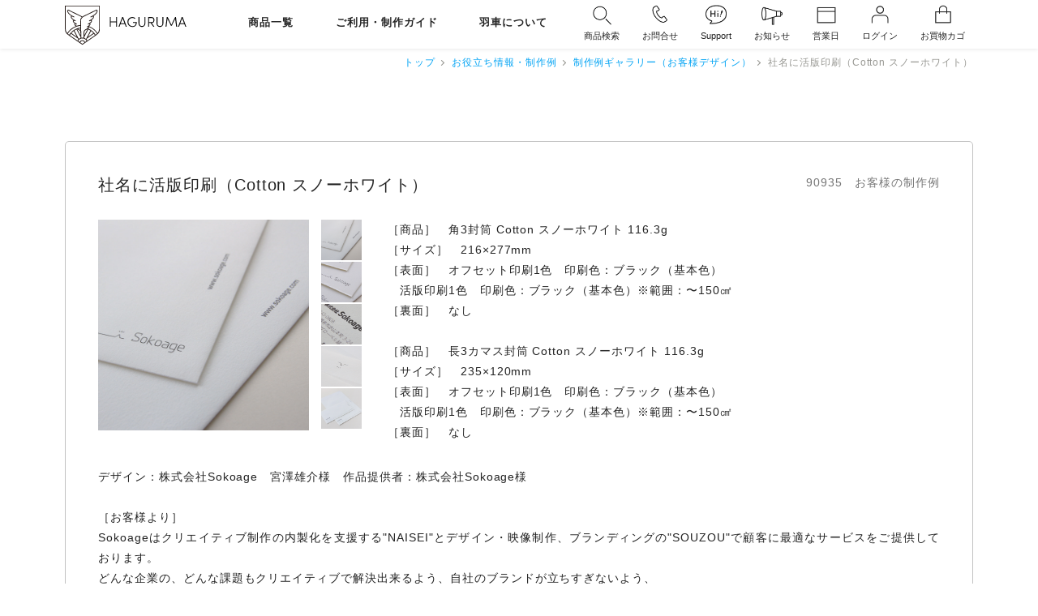

--- FILE ---
content_type: text/html; charset=UTF-8
request_url: https://haguruma.co.jp/useful-contents-and-inspirations/download_details/view/2411/
body_size: 115700
content:
<!DOCTYPE html>
<html lang="ja">
	<head>
					<meta name="viewport" content="width=device-width, initial-scale=1.0, viewport-fit=cover">
		<meta content="" name="description" />
		<title>社名に活版印刷（Cotton スノーホワイト） | 羽車公式サイト 紙・印刷・デザイン</title>
	
<meta name="keywords" content="名刺" />
<meta content="" name="robots" />
<meta charset="utf-8" />
<meta name="viewport" content="width=device-width">
<meta name="format-detection" content="telephone=no">
<meta name="p:domain_verify" content="73b672f2f383b87516bcca30284145a4" />
<link href="/css/slick.css?1738223445" rel="stylesheet">
<link href="/css/slick-theme.css?1738223445" rel="stylesheet">
<link href="/css/webfont.css?1738223445" rel="stylesheet">
<link href="/css/jquery.fancybox.css?1738223445" rel="stylesheet">
	<link href="/css/page_common.css?1763604887" rel="stylesheet">
	<link href="/css/common_add.css?1738223445" rel="stylesheet">
	<link href="/h/css/hg_common2.css?1756699077" rel="stylesheet">
	<script type="text/javascript" src="/js/jquery-3.3.1.min.js"></script>
<script type="text/javascript" src="/js/slick.min.js?1738223445"></script>
<script type="text/javascript" src="/js/ofi.min.js?1738223445"></script>
<script type="text/javascript" src="/js/numeral.js?1738223445"></script>
<script type="text/javascript" src="/js/jquery.fancybox.min.js?1738223445"></script>
<script type="text/javascript" src="/h/js/hgm-fancybox.js?1738223445"></script>
<script type="text/javascript" src="/js/common.js?1738223445"></script>
<script>
//agent search
agent = navigator.userAgent;
</script>


	

<!-- Google Tag Manager -->
<script>(function(w,d,s,l,i){w[l]=w[l]||[];w[l].push({'gtm.start':
new Date().getTime(),event:'gtm.js'});var f=d.getElementsByTagName(s)[0],
j=d.createElement(s),dl=l!='dataLayer'?'&l='+l:'';j.async=true;j.src=
'https://www.googletagmanager.com/gtm.js?id='+i+dl;f.parentNode.insertBefore(j,f);
})(window,document,'script','dataLayer','GTM-PCBCZ6S');</script>
<!-- End Google Tag Manager -->
<!-- Global site tag (gtag.js) - Google Analytics -->
<script async src="https://www.googletagmanager.com/gtag/js?id=UA-3063604-1"></script>
<script>
	window.dataLayer = window.dataLayer || [];
	function gtag(){dataLayer.push(arguments);}
	gtag('js', new Date());

	gtag('config', 'UA-3063604-1');
	gtag('config', 'AW-1072334807');
</script>
<!-- Event snippet for リマーケティング タグ remarketing page -->
<script>
	gtag('event', 'conversion', {
			'send_to': 'AW-1072334807/HpegCKyOwQQQ14-q_wM',
			'aw_remarketing_only': true
	});
</script>
<!--ヤフー広告用コンバージョン測定 サイトジェネラルタグ -->
<script async src="https://s.yimg.jp/images/listing/tool/cv/ytag.js"></script>
<script>
	window.yjDataLayer = window.yjDataLayer || [];
	function ytag() { yjDataLayer.push(arguments); }
	ytag({"type":"ycl_cookie", "config":{"ycl_use_non_cookie_storage":true}});
</script>
<!-- Facebook Pixel Code -->
<script>
	!function (f,b,e,v,n,t,s) {
		if (f.fbq) return;
		n=f.fbq= function () { n.callMethod?n.callMethod.apply(n,arguments):n.queue.push(arguments) };
		if (!f._fbq) f._fbq=n; n.push=n; n.loaded=!0; n.version='2.0';
		n.queue=[]; t=b.createElement(e); t.async=!0;
		t.src=v; s=b.getElementsByTagName(e)[0];
		s.parentNode.insertBefore(t,s)
	}
	(window, document, 'script', 'https://connect.facebook.net/en_US/fbevents.js');
	fbq('init', '2648702742034788');
	fbq('track', 'PageView');
</script>
<noscript>
	<img height="1" width="1" src="https://www.facebook.com/tr?id=2648702742034788&ev=PageView&noscript=1"/>
</noscript>
<!-- End Facebook Pixel Code -->
<!-- Pinterest Tag -->
<script>
!function(e){if(!window.pintrk){window.pintrk = function () {
window.pintrk.queue.push(Array.prototype.slice.call(arguments))};var
  n=window.pintrk;n.queue=[],n.version="3.0";var
  t=document.createElement("script");t.async=!0,t.src=e;var
  r=document.getElementsByTagName("script")[0];
  r.parentNode.insertBefore(t,r)}}("https://s.pinimg.com/ct/core.js");
pintrk('load', '2613168743879', {em: '<user_email_address>'});
pintrk('page');
</script>
<noscript>
<img height="1" width="1" style="display:none;" alt=""
  src="https://ct.pinterest.com/v3/?event=init&tid=2613168743879&pd[em]=<hashed_email_address>&noscript=1" />
</noscript>
<!-- end Pinterest Tag -->
<style>
label.option_layout4 { width:100%; }
footer #footNav h4 div.footNavTitle {
	padding: 10px;
	line-height: 1.4;
}
</style>
</head>
<body id="">
<!-- Google Tag Manager (noscript) -->
<noscript><iframe src="https://www.googletagmanager.com/ns.html?id=GTM-PCBCZ6S"
height="0" width="0" style="display:none;visibility:hidden"></iframe></noscript>
<!-- End Google Tag Manager (noscript) -->
<header id="cmn_header">
    	<div class="headInner flex flexMiddle">
		<div id="headTop" class="flex flexBetween flexMiddle">
			<div id="logo" class="flex flexMiddle"><a href="/store"><img src="/images/logo.svg?20210316" alt="HAGURUMA"></a></div>
			<nav id="mainNav">
				<ul class="menu flex flexMiddle">
										<li class="menu__mega">
						<a href="/all-products">商品一覧</a>
						<div class="menu__second-level flex menu_height fstMenu">
							<div class="menuCmn">
								<ul>
									<li><a href="/about-us/41424"><img src="/images/menu_01.gif" class="menuImg"><span> 羽車の商品と工場</span></a></li>
									<li><a href="/user-guide-and-faqs/04370"><img src="/images/menu_02.gif" class="menuImg"><span> ショールームのご案内</span></a></li>
									<li><a href="/useful-contents-and-inspirations/downloads/?type=design-gallery"><img src="/images/menu_03.gif" class="menuImg"><span>制作例ギャラリー</span></a></li>
									<li><a href="/sample-packs"><img src="/images/menu_05.gif" class="menuImg"><span>サンプル・見本帳</span></a></li>
									<li><a href="/about-printings/downloads/?type=template-data"><img src="/images/menu_06.gif" class="menuImg"><span> データ作成用テンプレートダウンロード</span></a></li>
									<li><a href="/top/orders/upload/"><img src="/images/menu_07.gif" class="menuImg"><span> 印刷加工データの入稿窓口</span></a></li>
									<li><a href="/repeat-orders"><img src="/images/menu_08.gif" class="menuImg"><span> リピート注文</span></a></li>
									<li><a href="/useful-contents-and-inspirations/users/login/"><img src="/images/menu_09.gif" class="menuImg"><span>アカウントサービス</span></a></li>
									<li><a href="/about-us/40338"><img src="/images/menu_10.gif" class="menuImg"><span>メールニュース配信登録</span></a></li>
									<li class="search_enter"><a href="/top/information/?type=search-products">商品を検索する</a></li>
									<li class="search_enter"><a href="/top/information/?type=search-about-us">ページを検索する</a></li>
								</ul>
								<ul class="snsBox flex">
									<li><a href="https://www.instagram.com/haguruma1918/" title="Instagram" target="_blank"><img src="/images/instagram_b53.gif"></a></li>
									<li><a href="https://www.facebook.com/hagurumaenvelope" title="Facebook" target="_blank"><img src="/images/facebook_b53.gif"></a></li>
									<li><a href="https://twitter.com/haguruma_jp/" title="Twitter" target="_blank"><img src="/images/twitter_b53.gif"></a></li>
									<li><a href="https://www.youtube.com/channel/UCefDgyVW5rIK5NnOWwrmDPQ/" title="youtube" target="_blank" rel="nofollow"><img src="/images/youtube_b53.gif"></a></li>
									<li><a href="https://www.pinterest.jp/haguruma1918/_saved/" title="Pinterest" target="_blank"><img src="/images/pinterest_b53.gif"></a></li>
								</ul>
							</div>
							<div class="menuNav flex">
								<p class="closeMenu"><a href="javascript:void(0)" class="notscroll"><span>close</span></a></p>
														<div>
																<h4 class="txtBlack">
										<a href="/envelopes" target="_self" >
											<img class="num" src="/images/01.gif"><span> 封筒・袋</span>										</a>
									</h4>
																		<ul>
																				<li>
											<a href="/envelopes/envelope-sizes" target="_self" >
												<img class="num" src="/images/02.gif"><span> 形・サイズより選ぶ</span>											</a>
										</li>
																				<li>
											<a href="/useful-contents-and-inspirations/information/?type=17189&tag=1%20196" target="_self" >
												<img class="num" src="/images/03.gif"><span> デザインより選ぶ</span>											</a>
										</li>
																				<li>
											<a href="/envelopes/59649" target="_self" >
												<img class="num" src="/images/04.gif"><span> いちからオリジナルオーダーで作る</span>											</a>
										</li>
																			</ul>
																																		<h4 class="txtBlack font_s">
										<a href="/packages" target="_self" >
											<img class="num" src="/images/05.gif"><span> パッケージ・箱・フォルダー</span>										</a>
									</h4>
																		<ul>
																				<li>
											<a href="/packages/package-and-box-sizes" target="_self" >
												<img class="num" src="/images/06.gif"><span> 形・サイズより選ぶ</span>											</a>
										</li>
																				<li>
											<a href="/packages/82591" target="_self" >
												<img class="num" src="/images/07.gif"><span> そのまま購入できる商品</span>											</a>
										</li>
																			</ul>
																																		<h4 class="txtBlack">
										<a href="/from-themes/19686" target="_self" >
											<img class="num" src="/images/08.gif"><span> 名刺</span>										</a>
									</h4>
																																		<h4 class="txtBlack">
										<a href="/cards-and-papersheets" target="_self" >
											<img class="num" src="/images/09.gif"><span> カード・ペーパー</span>										</a>
									</h4>
																		<ul>
																				<li>
											<a href="/cards-and-papersheets/card-and-paper-sizes" target="_self" >
												<img class="num" src="/images/10.gif"><span> 形・サイズより選ぶ</span>											</a>
										</li>
																				<li>
											<a href="/cards-and-papersheets/card-and-paper-materials" target="_self" >
												<img class="num" src="/images/11.gif"><span> 紙種類より選ぶ</span>											</a>
										</li>
																				<li>
											<a href="/cards-and-papersheets/02732" target="_self" >
												<img class="num" src="/images/12.gif"><span> 合紙（ごうし）のカード</span>											</a>
										</li>
																				<li>
											<a href="/cards-and-papersheets/69013" target="_self" >
												<img class="num" src="/images/13.gif"><span> 帯紙・のし紙・掛け紙</span>											</a>
										</li>
																			</ul>
																																	</div>
														<div>
																<h4 class="txtBlack">
										<a href="/from-themes/paper-tags" target="_self" >
											<img class="num" src="/images/14.gif"><span> ペーパータグ・下げ札</span>										</a>
									</h4>
																																		<h4 class="txtBlack font_s">
										<a href="/booklets" target="_self" >
											<img class="num" src="/images/15.gif"><span> 冊子・ブックレット・ZINE</span>										</a>
									</h4>
																																		<h4 class="txtBlack font_s">
										<a href="/wrapping-paper" target="_self" >
											<img class="num" src="/images/16.gif"><span> ラッピングペーパー・薄葉紙</span>										</a>
									</h4>
																																		<h4 class="txtBlack font_s">
										<a href="/stickers" target="_self" >
											<img class="num" src="/images/17.gif"><span> シール・ステッカー・商品ラベル</span>										</a>
									</h4>
																																		<h4 class="txtBlack font_s">
										<a href="/hugandstitch" target="_self" >
											<img class="num" src="/images/18.gif"><span> 企業ギフト・記念品</span>										</a>
									</h4>
																																		<h4 class="txtBlack">
										<a href="/from-themes/99640" target="_self" >
											<img class="num" src="/images/19.gif"><span> カレンダー</span>										</a>
									</h4>
																																	</div>
														<div>
																<h4 class="txtBlack">
										<a href="/from-themes" target="_self" >
											<img class="num" src="/images/20.gif"><span> 用途・テーマより選ぶ</span>										</a>
									</h4>
																		<ul>
																				<li>
											<a href="/from-themes/66130" target="_self" >
												<img class="num" src="/images/21.gif"><span> 社用封筒・ビジネス封筒</span>											</a>
										</li>
																				<li>
											<a href="/from-themes/24083" target="_self" >
												<img class="num" src="/images/22.gif"><span> 化粧品・コスメのパッケージ</span>											</a>
										</li>
																				<li>
											<a href="/from-themes/86603" target="_self" >
												<img class="num" src="/images/23.gif"><span> 食品・食材のパッケージ</span>											</a>
										</li>
																				<li>
											<a href="/from-themes/04070" target="_self" >
												<img class="num" src="/images/24.gif"><span> ギフトパッケージ・ラッピング用品</span>											</a>
										</li>
																				<li>
											<a href="/from-themes/04492" target="_self" >
												<img class="num" src="/images/25.gif"><span> 封書で送る案内状・DM</span>											</a>
										</li>
																				<li>
											<a href="/from-themes/25612" target="_self" >
												<img class="num" src="/images/26.gif"><span> ショップカード</span>											</a>
										</li>
																				<li>
											<a href="/from-themes/09901" target="_self" >
												<img class="num" src="/images/27.gif"><span> 商品パッケージ用の平袋</span>											</a>
										</li>
																				<li>
											<a href="/from-themes/62886" target="_self" >
												<img class="num" src="/images/28.gif"><span> 会社案内・作例紹介・施工例の冊子</span>											</a>
										</li>
																				<li>
											<a href="/from-themes/70818" target="_self" >
												<img class="num" src="/images/29.gif"><span> 作品集・アートブック・ZINE</span>											</a>
										</li>
																				<li>
											<a href="/from-themes/94892" target="_self" >
												<img class="num" src="/images/30.gif"><span> 賞状・ディプロマ・証書</span>											</a>
										</li>
																			</ul>
																											<p class="allBtn"><a href="/from-themes">用途・テーマ すべてを見る</a></p>
																								</div>
														<div>
																<h4 class="txtBlack">
										<a href="/basic-custom-printings" target="_self" >
											<img class="num" src="/images/31.gif"><span> 定番デザインの印刷注文</span>										</a>
									</h4>
																		<ul>
																				<li>
											<a href="/basic-custom-printings#d_58967_01a" target="_self" >
												<img class="num" src="/images/32.gif"><span> 名刺・社用封筒</span>											</a>
										</li>
																				<li>
											<a href="/basic-custom-printings#d_58967_02a" target="_self" >
												<img class="num" src="/images/33.gif"><span> フォルダー・パッケージ・箱</span>											</a>
										</li>
																				<li>
											<a href="/basic-custom-printings#d_58967_05a" target="_self" >
												<img class="num" src="/images/34.gif"><span> カレンダー</span>											</a>
										</li>
																			</ul>
																																		<h4 class="txtBlack">
										<a href="/outlets-and-limited-products" target="_self" >
											<img class="num" src="/images/35.gif"><span> アウトレット・限定商品</span>										</a>
									</h4>
																																		<h4 class="txtBlack">
										<a href="/sample-packs" target="_self" >
											<img class="num" src="/images/36.gif"><span> サンプル・見本帳<br>（有料・無料）</span>										</a>
									</h4>
																																		<h4 class="txtBlack">
										<a href="/plus-design-services" target="_self" >
											<img class="num" src="/images/37.gif"><span> ＋デザインサービス<br>（かんたん）</span>										</a>
									</h4>
																																		<h4 class="txtBlack">
										<a href="/custom-design-services" target="_self" >
											<img class="num" src="/images/38.gif"><span> ＋デザインサービス<br>（じっくり）</span>										</a>
									</h4>
																																		<h4 class="txtBlack">
										<a href="/about-printings/17598#a2a " target="_self" >
											<img class="num" src="/images/39.gif"><span> データ作成サービス</span>										</a>
									</h4>
																																		<h4 class="txtBlack">
										<a href="/sample-packs/46747" target="_self" >
											<img class="num" src="/images/40.gif"><span> 色校正・テスト作成</span>										</a>
									</h4>
																																		<h4 class="txtBlack">
										<a href="/repeat-orders" target="_self" >
											<img class="num" src="/images/41.gif"><span> リピート注文</span>										</a>
									</h4>
																																	</div>
													</div>
						</div>
					</li>
										<li class="menu__mega">
						<a href="/top/information/?type=search-about-us">ご利用・制作ガイド</a>
						<div class="menu__second-level flex menu_height sndMenu">
							<div class="menuCmn">
								<ul>
									<li><a href="/about-us/41424"><img src="/images/menu_01.gif" class="menuImg"><span> 羽車の商品と工場</span></a></li>
									<li><a href="/user-guide-and-faqs/04370"><img src="/images/menu_02.gif" class="menuImg"><span> ショールームのご案内</span></a></li>
									<li><a href="/useful-contents-and-inspirations/downloads/?type=design-gallery"><img src="/images/menu_03.gif" class="menuImg"><span>制作例ギャラリー</span></a></li>
									<li><a href="/sample-packs"><img src="/images/menu_05.gif" class="menuImg"><span>サンプル・見本帳</span></a></li>
									<li><a href="/about-printings/downloads/?type=template-data"><img src="/images/menu_06.gif" class="menuImg"><span> データ作成用テンプレートダウンロード</span></a></li>
									<li><a href="/top/orders/upload/"><img src="/images/menu_07.gif" class="menuImg"><span> 印刷加工データの入稿窓口</span></a></li>
									<li><a href="/repeat-orders"><img src="/images/menu_08.gif" class="menuImg"><span> リピート注文</span></a></li>
									<li><a href="/useful-contents-and-inspirations/users/login/"><img src="/images/menu_09.gif" class="menuImg"><span>アカウントサービス</span></a></li>
									<li><a href="/about-us/40338"><img src="/images/menu_10.gif" class="menuImg"><span>メールニュース配信登録</span></a></li>
									<li class="search_enter"><a href="/top/information/?type=search-products">商品を検索する</a></li>
									<li class="search_enter"><a href="/top/information/?type=search-about-us">ページを検索する</a></li>
								</ul>
								<ul class="snsBox flex">
									<li><a href="https://www.instagram.com/haguruma1918/" title="Instagram" target="_blank"><img src="/images/instagram_b53.gif"></a></li>
									<li><a href="https://www.facebook.com/hagurumaenvelope" title="Facebook" target="_blank"><img src="/images/facebook_b53.gif"></a></li>
									<li><a href="https://twitter.com/haguruma_jp/" title="Twitter" target="_blank"><img src="/images/twitter_b53.gif"></a></li>
									<li><a href="https://www.youtube.com/channel/UCefDgyVW5rIK5NnOWwrmDPQ/" title="youtube" target="_blank" rel="nofollow"><img src="/images/youtube_b53.gif"></a></li>
									<li><a href="https://www.pinterest.jp/haguruma1918/_saved/" title="Pinterest" target="_blank"><img src="/images/pinterest_b53.gif"></a></li>
								</ul>
							</div>
							<div class="menuNav flex">
								<p class="closeMenu"><a href="javascript:void(0)" class="notscroll"><span>close</span></a></p>
														<div>
																<h4 class="txtBlack">
										<a href="/user-guide-and-faqs" target="_self" >
											<img class="num" src="/images/01.gif"><span> ご利用ガイド・Q&A</span>										</a>
									</h4>
																		<ul>
																				<li>
											<a href="/user-guide-and-faqs/38000" target="_self" >
												<img class="num" src="/images/02.gif"><span> ご注文の流れ</span>											</a>
										</li>
																				<li>
											<a href="/user-guide-and-faqs/68767" target="_self" >
												<img class="num" src="/images/03.gif"><span> カスタマーセンター・お問い合わせ・営業カレンダー</span>											</a>
										</li>
																				<li>
											<a href="/user-guide-and-faqs/60804" target="_self" >
												<img class="num" src="/images/04.gif"><span> 納期について（受付締切時間・納期計算ツール）</span>											</a>
										</li>
																				<li>
											<a href="/user-guide-and-faqs/76451" target="_self" >
												<img class="num" src="/images/05.gif"><span> 配送方法・送料・代行出荷（名義変更）について</span>											</a>
										</li>
																				<li>
											<a href="/user-guide-and-faqs/91272" target="_self" >
												<img class="num" src="/images/06.gif"><span> お支払い方法／領収証・請求書・納品書について</span>											</a>
										</li>
																				<li>
											<a href="/user-guide-and-faqs/34725" target="_self" >
												<img class="num" src="/images/07.gif"><span> 注文キャンセル・返品・保証について</span>											</a>
										</li>
																				<li>
											<a href="/user-guide-and-faqs/57484" target="_self" >
												<img class="num" src="/images/08.gif"><span> 営業時間のご案内</span>											</a>
										</li>
																				<li>
											<a href="/user-guide-and-faqs/03157" target="_self" >
												<img class="num" src="/images/09.gif"><span> 海外からのご注文</span>											</a>
										</li>
																				<li>
											<a href="/user-guide-and-faqs/55204" target="_self" >
												<img class="num" src="/images/10.gif"><span> よくいただくご質問</span>											</a>
										</li>
																				<li>
											<a href="/user-guide-and-faqs/04370" target="_self" >
												<img class="num" src="/images/11.gif"><span> ショールームのご案内　東京・大阪</span>											</a>
										</li>
																				<li>
											<a href="/user-guide-and-faqs/01362" target="_self" >
												<img class="num" src="/images/12.gif"><span> 特定商取引法に基づく表記</span>											</a>
										</li>
																				<li>
											<a href="/user-guide-and-faqs/82612" target="_self" >
												<img class="num" src="/images/13.gif"><span> 利用規約と広告表現について</span>											</a>
										</li>
																			</ul>
																																	</div>
														<div>
																<h4 class="txtBlack">
										<a href="/about-printings/downloads/?type=template-data" target="_self" >
											<img class="num" src="/images/14.gif"><span> データ作成用テンプレート<br>ダウンロード</span>										</a>
									</h4>
																																		<h4 class="txtBlack">
										<a href="/about-printings/17598" target="_self" >
											<img class="num" src="/images/15.gif"><span> 印刷加工データの作成方法</span>										</a>
									</h4>
																																		<h4 class="txtBlack">
										<a href="/top/orders/upload/" target="_self" >
											<img class="num" src="/images/16.gif"><span> 印刷加工データの入稿窓口</span>										</a>
									</h4>
																		<ul>
																				<li>
											<a href="/about-printings/59258" target="_self" >
												<img class="num" src="/images/17.gif"><span> 印刷色について</span>											</a>
										</li>
																				<li>
											<a href="/about-printings/01378" target="_self" >
												<img class="num" src="/images/18.gif"><span> 箔色について</span>											</a>
										</li>
																				<li>
											<a href="/about-printings/56939" target="_self" >
												<img class="num" src="/images/19.gif"><span> エッジカラー加工色・ボーダード加工色について</span>											</a>
										</li>
																				<li>
											<a href="/about-printings/92179" target="_self" >
												<img class="num" src="/images/20.gif"><span> 印刷面の表裏について</span>											</a>
										</li>
																				<li>
											<a href="/about-printings/67599" target="_self" >
												<img class="num" src="/images/21.gif"><span> 印刷加工範囲と料金について</span>											</a>
										</li>
																				<li>
											<a href="/about-printings/57064" target="_self" >
												<img class="num" src="/images/22.gif"><span> 紙と印刷の品質特性・個体差について</span>											</a>
										</li>
																			</ul>
																																	</div>
														<div>
																<h4 class="txtBlack">
										<a href="/about-printings/63995" target="_self" >
											<img class="num" src="/images/23.gif"><span> 印刷加工の魅力と品質・<br>価格表</span>										</a>
									</h4>
																		<ul>
																				<li>
											<a href="/about-printings/24879" target="_self" >
												<img class="num" src="/images/24.gif"><span> オフセット印刷</span>											</a>
										</li>
																				<li>
											<a href="/about-printings/95343" target="_self" >
												<img class="num" src="/images/25.gif"><span> 活版印刷（レタープレス）</span>											</a>
										</li>
																				<li>
											<a href="/about-printings/69854" target="_self" >
												<img class="num" src="/images/26.gif"><span> デジタル印刷</span>											</a>
										</li>
																				<li>
											<a href="/about-printings/33860" target="_self" >
												<img class="num" src="/images/27.gif"><span> 箔押し加工</span>											</a>
										</li>
																				<li>
											<a href="/about-printings/16915" target="_self" >
												<img class="num" src="/images/28.gif"><span> エンボス加工</span>											</a>
										</li>
																				<li>
											<a href="/about-printings/27710" target="_self" >
												<img class="num" src="/images/29.gif"><span> ダイカット加工</span>											</a>
										</li>
																				<li>
											<a href="/about-printings/03780" target="_self" >
												<img class="num" src="/images/30.gif"><span> 天金加工 </span>											</a>
										</li>
																				<li>
											<a href="/about-printings/92120" target="_self" >
												<img class="num" src="/images/31.gif"><span> エッジカラー加工</span>											</a>
										</li>
																				<li>
											<a href="/about-printings/43764" target="_self" >
												<img class="num" src="/images/32.gif"><span> ボーダード加工</span>											</a>
										</li>
																				<li>
											<a href="/about-printings/74740" target="_self" >
												<img class="num" src="/images/33.gif"><span> 発泡シルク印刷</span>											</a>
										</li>
																				<li>
											<a href="/about-printings/67749" target="_self" >
												<img class="num" src="/images/34.gif"><span> ロウ引き加工（ワックスペーパー）</span>											</a>
										</li>
																				<li>
											<a href="/about-printings/41596" target="_self" >
												<img class="num" src="/images/35.gif"><span> 口糊加工（ワンタッチテープ他）・マルタック加工</span>											</a>
										</li>
																				<li>
											<a href="/about-printings/55254" target="_self" >
												<img class="num" src="/images/36.gif"><span> 断裁加工・その他の加工</span>											</a>
										</li>
																			</ul>
																																	</div>
														<div>
																<h4 class="txtBlack">
										<a href="/useful-contents-and-inspirations" target="_self" >
											<img class="num" src="/images/37.gif"><span> 制作例・お役立ち情報</span>										</a>
									</h4>
																		<ul>
																				<li>
											<a href="/useful-contents-and-inspirations/downloads/?type=design-gallery" target="_self" >
												<img class="num" src="/images/38.gif"><span> 制作例ギャラリー（お客様デザイン）</span>											</a>
										</li>
																				<li>
											<a href="/useful-contents-and-inspirations/information/?type=17189" target="_self" >
												<img class="num" src="/images/39.gif"><span> 制作例ギャラリー（羽車デザイン）</span>											</a>
										</li>
																				<li>
											<a href="/useful-contents-and-inspirations/downloads/?type=consultation-and-reply" target="_self" >
												<img class="num" src="/images/40.gif"><span> お客様からの相談と回答</span>											</a>
										</li>
																				<li>
											<a href="/useful-contents-and-inspirations/news/?type=42536" target="_self" >
												<img class="num" src="/images/41.gif"><span> 印刷・販促物のヒント（業種・用途別）</span>											</a>
										</li>
																				<li>
											<a href="/useful-contents-and-inspirations/news/?type=11956" target="_self" >
												<img class="num" src="/images/42.gif"><span> 未来に向けた企業の取り組み事例</span>											</a>
										</li>
																				<li>
											<a href="/useful-contents-and-inspirations/89714" target="_self" >
												<img class="num" src="/images/43.gif"><span> 環境に配慮された紙の評価リスト</span>											</a>
										</li>
																				<li>
											<a href="/useful-contents-and-inspirations/76005" target="_self" >
												<img class="num" src="/images/44.gif"><span> 印刷物につけることのできる環境マーク</span>											</a>
										</li>
																				<li>
											<a href="/useful-contents-and-inspirations/54796" target="_self" >
												<img class="num" src="/images/45.gif"><span> 紙素材のご紹介</span>											</a>
										</li>
																				<li>
											<a href="/useful-contents-and-inspirations/44036" target="_self" >
												<img class="num" src="/images/46.gif"><span> 紙・封筒選びのキーポイント</span>											</a>
										</li>
																				<li>
											<a href="/useful-contents-and-inspirations/53631" target="_self" >
												<img class="num" src="/images/47.gif"><span> 紙と印刷加工の相性</span>											</a>
										</li>
																			</ul>
																																	</div>
													</div>
						</div>
					</li>
										<li class="menu__mega">
						<a href="/top/information/?type=search-about-us&tag=292">羽車について</a>
						<div class="menu__second-level flex menu_height tidMenu">
							<div class="menuCmn">
								<ul>
									<li><a href="/about-us/41424"><img src="/images/menu_01.gif" class="menuImg"><span> 羽車の商品と工場</span></a></li>
									<li><a href="/user-guide-and-faqs/04370"><img src="/images/menu_02.gif" class="menuImg"><span> ショールームのご案内</span></a></li>
									<li><a href="/useful-contents-and-inspirations/downloads/?type=design-gallery"><img src="/images/menu_03.gif" class="menuImg"><span>制作例ギャラリー</span></a></li>
									<li><a href="/sample-packs"><img src="/images/menu_05.gif" class="menuImg"><span>サンプル・見本帳</span></a></li>
									<li><a href="/about-printings/downloads/?type=template-data"><img src="/images/menu_06.gif" class="menuImg"><span> データ作成用テンプレートダウンロード</span></a></li>
									<li><a href="/top/orders/upload/"><img src="/images/menu_07.gif" class="menuImg"><span> 印刷加工データの入稿窓口</span></a></li>
									<li><a href="/repeat-orders"><img src="/images/menu_08.gif" class="menuImg"><span> リピート注文</span></a></li>
									<li><a href="/useful-contents-and-inspirations/users/login/"><img src="/images/menu_09.gif" class="menuImg"><span>アカウントサービス</span></a></li>
									<li><a href="/about-us/40338"><img src="/images/menu_10.gif" class="menuImg"><span>メールニュース配信登録</span></a></li>
									<li class="search_enter"><a href="/top/information/?type=search-products">商品を検索する</a></li>
									<li class="search_enter"><a href="/top/information/?type=search-about-us">ページを検索する</a></li>
								</ul>
								<ul class="snsBox flex">
									<li><a href="https://www.instagram.com/haguruma1918/" title="Instagram" target="_blank"><img src="/images/instagram_b53.gif"></a></li>
									<li><a href="https://www.facebook.com/hagurumaenvelope" title="Facebook" target="_blank"><img src="/images/facebook_b53.gif"></a></li>
									<li><a href="https://twitter.com/haguruma_jp/" title="Twitter" target="_blank"><img src="/images/twitter_b53.gif"></a></li>
									<li><a href="https://www.youtube.com/channel/UCefDgyVW5rIK5NnOWwrmDPQ/" title="youtube" target="_blank" rel="nofollow"><img src="/images/youtube_b53.gif"></a></li>
									<li><a href="https://www.pinterest.jp/haguruma1918/_saved/" title="Pinterest" target="_blank"><img src="/images/pinterest_b53.gif"></a></li>
								</ul>
							</div>
							<div class="menuNav flex">
								<p class="closeMenu"><a href="javascript:void(0)" class="notscroll"><span>close</span></a></p>
														<div>
																<h4 class="txtBlack">
										<a href="/about-us#a1" target="_self" >
											<img class="num" src="/images/01.gif"><span> 羽車の企業情報</span>										</a>
									</h4>
																		<ul>
																				<li>
											<a href="/about-us/62610" target="_self" >
												<img class="num" src="/images/02.gif"><span> 会社概要・所在地・ごあいさつ</span>											</a>
										</li>
																				<li>
											<a href="/about-us/55860" target="_self" >
												<img class="num" src="/images/03.gif"><span> 羽車で働く 求人のご案内</span>											</a>
										</li>
																				<li>
											<a href="/about-us/88485" target="_self" >
												<img class="num" src="/images/04.gif"><span> 会社の歴史</span>											</a>
										</li>
																				<li>
											<a href="/about-us/41424" target="_self" >
												<img class="num" src="/images/05.gif"><span> 羽車の商品と工場</span>											</a>
										</li>
																				<li>
											<a href="/about-us/68709" target="_self" >
												<img class="num" src="/images/06.gif"><span> 本社工場のご案内</span>											</a>
										</li>
																				<li>
											<a href="/about-us/66260" target="_self" >
												<img class="num" src="/images/07.gif"><span> 環境に配慮した取り組み+SDGs</span>											</a>
										</li>
																				<li>
											<a href="/about-us/22925" target="_self" >
												<img class="num" src="/images/08.gif"><span> CSR活動報告書</span>											</a>
										</li>
																				<li>
											<a href="/about-us/63200" target="_self" >
												<img class="num" src="/images/09.gif"><span> B Corp認証取得について</span>											</a>
										</li>
																				<li>
											<a href="/about-us/76123" target="_self" >
												<img class="num" src="/images/10.gif"><span> 個人情報保護方針</span>											</a>
										</li>
																				<li>
											<a href="/about-us/87978" target="_self" >
												<img class="num" src="/images/11.gif"><span> 個人情報の取り扱いについて</span>											</a>
										</li>
																				<li>
											<a href="/about-us/26494" target="_self" >
												<img class="num" src="/images/12.gif"><span> 健康宣言</span>											</a>
										</li>
																				<li>
											<a href="/about-us/03636" target="_self" >
												<img class="num" src="/images/13.gif"><span> 加盟団体</span>											</a>
										</li>
																				<li>
											<a href="https://haguruma.co/100th/" target="_blank" rel="nofollow">
												<img class="num" src="/images/14.gif"><span> 創立100周年記念サイト</span>											</a>
										</li>
																				<li>
											<a href="/about-us/30080" target="_self" >
												<img class="num" src="/images/15.gif"><span> お問い合わせ</span>											</a>
										</li>
																			</ul>
																																	</div>
														<div>
																<h4 class="txtBlack">
										<a href="/about-us#a2" target="_self" >
											<img class="num" src="/images/16.gif"><span> 羽車のお知らせ・<br>コラムなど</span>										</a>
									</h4>
																		<ul>
																				<li>
											<a href="/about-us/news/?type=paper-and-living" target="_self" >
												<img class="num" src="/images/17.gif"><span> コラム「紙と生活」</span>											</a>
										</li>
																				<li>
											<a href="/about-us/news/?type=notice" target="_self" >
												<img class="num" src="/images/18.gif"><span> 羽車からのお知らせ</span>											</a>
										</li>
																				<li>
											<a href="/about-us/news/?type=press" target="_self" >
												<img class="num" src="/images/19.gif"><span> メディアで紹介された羽車の取り組み</span>											</a>
										</li>
																				<li>
											<a href="/about-us/news/?type=ceo-blog" target="_self" >
												<img class="num" src="/images/20.gif"><span> 代表のブログ</span>											</a>
										</li>
																				<li>
											<a href="/about-us/40338" target="_self" >
												<img class="num" src="/images/21.gif"><span> メールニュース配信登録・<br>情報発信</span>											</a>
										</li>
																			</ul>
																																	</div>
														<div>
																<h4 class="txtBlack">
										<a href="/about-us#a3" target="_self" >
											<img class="num" src="/images/22.gif"><span> イベント・レポート</span>										</a>
									</h4>
																		<ul>
																				<li>
											<a href="/about-us/70842" target="_self" >
												<img class="num" src="/images/23.gif"><span> EXPO2025　大阪・関西万博出展について</span>											</a>
										</li>
																				<li>
											<a href="/about-us/26825" target="_self" >
												<img class="num" src="/images/24.gif"><span> 工場見学レポート</span>											</a>
										</li>
																				<li>
											<a href="/about-us/95444" target="_self" >
												<img class="num" src="/images/25.gif"><span> かるた市レポート</span>											</a>
										</li>
																				<li>
											<a href="/about-us/83353" target="_self" >
												<img class="num" src="/images/26.gif"><span> 手紙を書こうキャンペーン</span>											</a>
										</li>
																			</ul>
																																		<h4 class="txtBlack">
										<a href="/about-us#a4" target="_self" >
											<img class="num" src="/images/27.gif"><span> 関連会社</span>										</a>
									</h4>
																		<ul>
																				<li>
											<a href="/about-us/38006" target="_self" >
												<img class="num" src="/images/28.gif"><span> ウイングド・ウィール</span>											</a>
										</li>
																			</ul>
																																	</div>
														<div>
																<h4 class="txtBlack">
										<a href="https://haguruma.co/" target="_blank" rel="nofollow">
											<img class="num" src="/images/29.gif"><span> 羽車の情報誌</span>										</a>
									</h4>
																		<ul>
																				<li>
											<a href="https://haguruma.co/hugletter/" target="_blank" rel="nofollow">
												<img class="num" src="/images/30.gif"><span> HUG LETTER（ビジネスと紙の参考書）</span>											</a>
										</li>
																			</ul>
																																	</div>
													</div>
						</div>
					</li>
									</ul>
			</nav>
			<div id="menuBox" class="flex flexMiddle flexBetween">
				<ul class="flex txtCenter flexBetween flexBottom">
					<li class="menuBoxContact menu__mega">
						<div class="megaBtn"><a href="/top/information/?type=search-products"><img src="/images/icon-search.gif"><p class="nowrap">商品検索</p></a></div>
					</li>
					<li class="menuBoxContact menu__mega">
						<div class="megaBtn"><a href="/user-guide-and-faqs/68767"><img src="/images/icon-contact.gif"><p class="nowrap">お問合せ</p></a></div>
					</li>
					<li class="menuBoxSupport menu__mega">
						<div class="megaBtn"><a href="/user-guide-and-faqs/03157#a2a"><img src="/images/icon-support.gif"><p class="nowrap">Support</p></a></div>
					</li>
					<li class="menuBoxNews menu__mega">
						<a href="/about-us/news/?type=notice"><img src="/images/icon-news.gif"><p class="nowrap">お知らせ</p></a>
						<div class="menu__second-level">
							<div class="menuNav menuNavCustom">
								<p class="closeMenu"><a href="javascript:void(0)" class="notscroll"><span>close</span></a></p>
								<div>
									<table class="newsTable">
																														<tr><th>2026/01/26</th><td>制作例ギャラリー（羽車デザイン）に制作例を追加しました</td></tr>
																					<tr><th>2026/01/26</th><td>シール・ステッカーにダイカットタイプを追加しました</td></tr>
																					<tr><th>2026/01/20</th><td>カード、タグに新しい紙素材を追加しました</td></tr>
																					<tr><th>2026/01/20</th><td>制作例ギャラリー（お客様デザイン）に制作例を10点追加しました</td></tr>
																					<tr><th>2026/01/16</th><td>【モニター企画】お店の顔「ショップカード」を作ろう！</td></tr>
																					<tr><th>2026/01/07</th><td>カード・ペーパーに新しいサイズを追加しました</td></tr>
																												</table>
									<a href="/about-us/news/?type=notice" class="newsBox flex flexMiddle flexCenter">羽車からのお知らせ すべてを見る</a>
								</div>
							</div>
						</div>
					</li>
					<li class="menuBoxDay menu__mega">
						<div class="megaBtn"><img src="/images/icon-calendar.gif"><p class="nowrap">営業日</p></div>
						<div class="menu__second-level">
							<div class="menuNav menuNavCustom">
								<p class="closeMenu"><a href="javascript:void(0)" class="notscroll"><span>close</span></a></p>
								<div>
									<h3 class="txtBlack txtBold mb20">営業カレンダー</h3>
																		<div class="calendar flex mb0">
																				<div>
											<table>
												<caption>2月</caption>
												<tr><th>月</th><th>火</th><th>水</th><th>木</th><th>金</th><th>土</th><th>日</th></tr>
																								<tr>
																																							<td class="">&nbsp;</td>
																																							<td class="">&nbsp;</td>
																																							<td class="">&nbsp;</td>
																																							<td class="">&nbsp;</td>
																																							<td class="">&nbsp;</td>
																																							<td class="">&nbsp;</td>
																																							<td class="ccsrHoliday">1</td>
																									</tr>
																								<tr>
																																							<td class="weekday">2</td>
																																							<td class="weekday">3</td>
																																							<td class="weekday">4</td>
																																							<td class="weekday">5</td>
																																							<td class="weekday">6</td>
																																							<td class="ccsrHoliday">7</td>
																																							<td class="ccsrHoliday">8</td>
																									</tr>
																								<tr>
																																							<td class="weekday">9</td>
																																							<td class="weekday">10</td>
																																							<td class="ccsrHoliday">11</td>
																																							<td class="weekday">12</td>
																																							<td class="weekday">13</td>
																																							<td class="ccsrHoliday">14</td>
																																							<td class="ccsrHoliday">15</td>
																									</tr>
																								<tr>
																																							<td class="weekday">16</td>
																																							<td class="weekday">17</td>
																																							<td class="weekday">18</td>
																																							<td class="weekday">19</td>
																																							<td class="weekday">20</td>
																																							<td class="ccsrHoliday">21</td>
																																							<td class="ccsrHoliday">22</td>
																									</tr>
																								<tr>
																																							<td class="ccsrHoliday">23</td>
																																							<td class="weekday">24</td>
																																							<td class="weekday">25</td>
																																							<td class="weekday">26</td>
																																							<td class="weekday">27</td>
																																							<td class="ccsrHoliday">28</td>
																																							<td class="">&nbsp;</td>
																									</tr>
																							</table>
										</div>
																				<div>
											<table>
												<caption>3月</caption>
												<tr><th>月</th><th>火</th><th>水</th><th>木</th><th>金</th><th>土</th><th>日</th></tr>
																								<tr>
																																							<td class="">&nbsp;</td>
																																							<td class="">&nbsp;</td>
																																							<td class="">&nbsp;</td>
																																							<td class="">&nbsp;</td>
																																							<td class="">&nbsp;</td>
																																							<td class="">&nbsp;</td>
																																							<td class="ccsrHoliday">1</td>
																									</tr>
																								<tr>
																																							<td class="weekday">2</td>
																																							<td class="weekday">3</td>
																																							<td class="weekday">4</td>
																																							<td class="weekday">5</td>
																																							<td class="weekday">6</td>
																																							<td class="ccsrHoliday">7</td>
																																							<td class="ccsrHoliday">8</td>
																									</tr>
																								<tr>
																																							<td class="weekday">9</td>
																																							<td class="weekday">10</td>
																																							<td class="weekday">11</td>
																																							<td class="weekday">12</td>
																																							<td class="weekday">13</td>
																																							<td class="ccsrHoliday">14</td>
																																							<td class="ccsrHoliday">15</td>
																									</tr>
																								<tr>
																																							<td class="weekday">16</td>
																																							<td class="weekday">17</td>
																																							<td class="weekday">18</td>
																																							<td class="weekday">19</td>
																																							<td class="ccsrHoliday">20</td>
																																							<td class="ccsrHoliday">21</td>
																																							<td class="ccsrHoliday">22</td>
																									</tr>
																								<tr>
																																							<td class="weekday">23</td>
																																							<td class="weekday">24</td>
																																							<td class="weekday">25</td>
																																							<td class="weekday">26</td>
																																							<td class="weekday">27</td>
																																							<td class="ccsrHoliday">28</td>
																																							<td class="ccsrHoliday">29</td>
																									</tr>
																								<tr>
																																							<td class="weekday">30</td>
																																							<td class="weekday">31</td>
																																							<td class="">&nbsp;</td>
																																							<td class="">&nbsp;</td>
																																							<td class="">&nbsp;</td>
																																							<td class="">&nbsp;</td>
																																							<td class="">&nbsp;</td>
																									</tr>
																							</table>
										</div>
																				<div>
											<table>
												<caption>4月</caption>
												<tr><th>月</th><th>火</th><th>水</th><th>木</th><th>金</th><th>土</th><th>日</th></tr>
																								<tr>
																																							<td class="">&nbsp;</td>
																																							<td class="">&nbsp;</td>
																																							<td class="weekday">1</td>
																																							<td class="weekday">2</td>
																																							<td class="weekday">3</td>
																																							<td class="ccsrHoliday">4</td>
																																							<td class="ccsrHoliday">5</td>
																									</tr>
																								<tr>
																																							<td class="weekday">6</td>
																																							<td class="weekday">7</td>
																																							<td class="weekday">8</td>
																																							<td class="weekday">9</td>
																																							<td class="weekday">10</td>
																																							<td class="ccsrHoliday">11</td>
																																							<td class="ccsrHoliday">12</td>
																									</tr>
																								<tr>
																																							<td class="weekday">13</td>
																																							<td class="weekday">14</td>
																																							<td class="weekday">15</td>
																																							<td class="weekday">16</td>
																																							<td class="weekday">17</td>
																																							<td class="ccsrHoliday">18</td>
																																							<td class="ccsrHoliday">19</td>
																									</tr>
																								<tr>
																																							<td class="weekday">20</td>
																																							<td class="weekday">21</td>
																																							<td class="weekday">22</td>
																																							<td class="weekday">23</td>
																																							<td class="weekday">24</td>
																																							<td class="ccsrHoliday">25</td>
																																							<td class="ccsrHoliday">26</td>
																									</tr>
																								<tr>
																																							<td class="weekday">27</td>
																																							<td class="weekday">28</td>
																																							<td class="ccsrHoliday">29</td>
																																							<td class="weekday">30</td>
																																							<td class="">&nbsp;</td>
																																							<td class="">&nbsp;</td>
																																							<td class="">&nbsp;</td>
																									</tr>
																							</table>
										</div>
																			</div>
																		<div class="calendarInfo">
										<div class="flex mb10">
											<span class="ccsrHoliday">&nbsp;</span>
											<h4 class="txtBlack ml10">カスタマーセンター・ショールーム定休日</h4>
										</div>
										<div class="lh17">
											<p>定休日にいただきましたご注文・お問い合わせは、翌営業日より順次返信いたします</p>
											<p>納期の目安はこちらをご覧ください
												<a class="hv_noback txtLink r-arrow ib pdl20" href="/user-guide-and-faqs/60804">納期について（受付締切時間・納期計算ツール）</a>
											</p>
										</div>
									</div>
								</div>
								<div class="branchInfo">
									<div class="ccInfo">
										<h4 class="txtBlack mb15">カスタマーセンター</h4>
										<p class="b_hours">10:00～18:00 土日祝 休</p>
																				<p class="telBox"><span>0120-890-982</span></p>
																			</div>
									<div class="srInfo">
										<h4 class="txtBlack mb15">東京表参道 ショールーム</h4>
										<div class="flex">
											<div>
												<p class="b_hours">10:00～18:00 土日祝 休</p>
												<p>東京都渋谷区神宮前4-4-5</p>
											</div>
										</div>
									</div>
									<div class="srInfo">
										<div class="infoField">
											<h4 class="txtBlack mb15 infoFild">大阪本社 ショールーム　<span>※完全予約制</span></h4>
										</div>
										<div class="flex">
											<div>
												<p class="b_hours">10:00～18:00 土日祝 休</p>
												<p>大阪府堺市東区八下町3-50</p>
											</div>
											<div class="mapPosition ml30">
												<p><a href="/user-guide-and-faqs/04370"><button type="button" class="infoButton">ご案内 ></button></a></p>
											</div>
										</div>
									</div>
								</div>
							</div>
						</div>
					</li>
										<li class="menuBoxLogin"><a href="/top/users/login/"><img src="/images/icon-login.gif"><p>ログイン</p></a></li>
										<li class="menuBoxCart">
						<a href="/top/cart/">
							<img src="/images/icon-cart.gif">
							<p class="nowrap">お買物カゴ</p>
							<span id="pc_cart_badge" style="display:none;"></span> <!--カートバッジ移動目印用DOM-->
							<span id="cart_quantity" class="number" data-quantity="0" style="display:none;"></span>
						</a>
					</li>
				</ul>
			</div>
		</div>
	</div>
	<script>
	$('.menuNav li a').click(function(){
		var m = $(this).closest('.menu__second-level');
		$(m).hide()
		setTimeout(function(){
			$(m).closest('.menu__second-level').show();
		},500);
	});
	</script>
</header>
<div id="topicPath" class="innerNoPd">
		<ol class="flex">
		<li><a href="/store">トップ</a></li>
																			<li><a href="http://haguruma.co.jp/useful-contents-and-inspirations">お役立ち情報・制作例</a></li>
																										<li><a href="http://haguruma.co.jp/useful-contents-and-inspirations/downloads/?type=design-gallery">制作例ギャラリー（お客様デザイン）</a></li>
																						<li>社名に活版印刷（Cotton スノーホワイト）</li>
						</ol>
	</div>
<link href="/h/css/cmn_responsive.css?1738223445" rel="stylesheet">
<link href="/h/css/responsive.css?1763604913" rel="stylesheet">
<style>
/*アコーディオン開いたら、後ろのbody固定*/
.scroll-prevent {
	position: fixed;
	z-index: -1;
	width: 100%;
}
@media(min-width:897px) {
	#sp_cmn_header {
		visibility:hidden;
		width:0;
		height:0;
		display:hidden;
	}
}
@media (max-width: 896px) {
	/*PC版ヘッダーフッターを非表示*/
	#cmn_header {
		visibility:hidden;
		width:0;
		height:0;
		display:hidden;
	}

	.search_menu a {
		padding-right: 3%!important;
		color: #232323!important;
		border-bottom: 1px solid #232323;
		background: #f5f5f3;
	}
	.search_menu a ul,
	.s_room a ul {
		display: flex;
		justify-content: space-between;
	}

	#acdn_menu li.s_room {
		border-bottom: 1.5px solid #ccc;
		margin-bottom: 150px;
	}

	.s_room a {
		padding-right: 3%;
	}
	@media (max-width: 896px) and (min-width: 481px) {
		span.spfts {
			font-size: 16px;
		}
	}
	@media (max-width: 480px) {
		span.spfts {
			font-size: 3.2vw;
		}
	}

}
</style>
<header id="sp_cmn_header">
    		<ul class="main-icons bdr-b-gray">
			<li class="hamburger p_top" id="js-hamburger">
				<img class="ham" src="/images/sp_ham.gif">
			</li>
			<li class="p_top main-rogo">
				<a href="/store"><img src="/images/logo.svg?20210316" alt="HAGURUMA"></a>
			</li>
			<li class="p_top">
				<a class="position" href="/top/cart/">
					<img src="/images/icon-cart.gif">
					<span id="sp_cart_badge" style="display:none;"></span> <!--カートバッジ移動目印用DOM-->
				</a>
			</li>
		</ul>
		<ul id="acdn_menu">
			<ul class="panel_menu flex">
				<li class="acdn_item gry vw14"><a href="/user-guide-and-faqs/68767" ><img class="panel_icon bk_none fff" src="/images/sp_contact.gif"><span class="fff nowrap sp_pt18">お問合せ</span></a></li>
				<li class="acdn_item gry vw14"><a href="/user-guide-and-faqs/03157#a2a" ><img class="panel_icon bk_none fff" src="/images/sp_support.gif"><span class="fff nowrap sp_pt18">Support</span></a></li>
				<li class="acdn_item gry vw14"><a href="/about-us/news/?type=notice" ><img class="panel_icon bk_none fff" src="/images/sp_info.gif"><span class="fff sp_pt18">お知らせ</span></a></li>
				<li class="acdn_item gry vw14"><a href="/user-guide-and-faqs/68767/#d_68767_05a"><img class="panel_icon bk_none fff" src="/images/sp_day.gif"><span class="fff sp_pt18">営業日</span></a></li>
								<li class="acdn_item gry vw14">
					<a href="/top/users/login/">
						<ul>
							<li><img class="panel_icon bk_none" src="/images/sp_login.gif"></li>
							<li><span class="fff panel2_txt login_ht">ログイン</span></li>
						</ul>
					</a>
				</li>
							</ul>

			
			<li class="acdn_item vw14">
				<a class="js-acdn" href="#">
					<ul class="flex">
						<li><span class="fff">商品一覧</span></li>
						<li class="icon2"><img class="sp_icon bk_none sp_icon2" src="/images/sp_02.gif"></li>
					</ul>
				</a>
				<ul class="submenu">
										<li class="submenu__item"><a class="p3_left" href="/envelopes" ><span> 封筒・袋</span></a></li>
										<li class="submenu__item"><a class="p3_left" href="/packages" ><span> パッケージ・箱・フォルダー</span></a></li>
										<li class="submenu__item"><a class="p3_left" href="/from-themes/19686" ><span> 名刺</span></a></li>
										<li class="submenu__item"><a class="p3_left" href="/cards-and-papersheets" ><span> カード・ペーパー</span></a></li>
										<li class="submenu__item"><a class="p3_left" href="/from-themes/paper-tags" ><span> ペーパータグ・下げ札</span></a></li>
										<li class="submenu__item"><a class="p3_left" href="/booklets" ><span> 冊子・ブックレット・ZINE</span></a></li>
										<li class="submenu__item"><a class="p3_left" href="/wrapping-paper" ><span> ラッピングペーパー・薄葉紙</span></a></li>
										<li class="submenu__item"><a class="p3_left" href="/stickers" ><span> シール・ステッカー・商品ラベル</span></a></li>
										<li class="submenu__item"><a class="p3_left" href="/hugandstitch" ><span> 企業ギフト・記念品</span></a></li>
										<li class="submenu__item"><a class="p3_left" href="/from-themes/99640" ><span> カレンダー</span></a></li>
										<li class="submenu__item"><a class="p3_left" href="/from-themes" ><span> 用途・テーマより選ぶ</span></a></li>
										<li class="submenu__item"><a class="p3_left" href="/basic-custom-printings" ><span> 定番デザインの印刷注文</span></a></li>
										<li class="submenu__item"><a class="p3_left" href="/outlets-and-limited-products" ><span> アウトレット・限定商品</span></a></li>
										<li class="submenu__item"><a class="p3_left" href="/sample-packs" ><span> サンプル・見本帳<br>（有料・無料）</span></a></li>
										<li class="submenu__item"><a class="p3_left" href="/plus-design-services" ><span> ＋デザインサービス<br>（かんたん）</span></a></li>
										<li class="submenu__item"><a class="p3_left" href="/custom-design-services" ><span> ＋デザインサービス<br>（じっくり）</span></a></li>
										<li class="submenu__item"><a class="p3_left" href="/about-printings/17598#a2a " ><span> データ作成サービス</span></a></li>
										<li class="submenu__item"><a class="p3_left" href="/sample-packs/46747" ><span> 色校正・テスト作成</span></a></li>
										<li class="submenu__item"><a class="p3_left" href="/repeat-orders" ><span> リピート注文</span></a></li>
										<li class="submenu__item"><a class="all_view" href="/all-products"style="border:none;" ><span class="all_view_btn">すべてを見る</span></a></li>
									</ul>
			</li>

            <!-- 商品検索 -->
            <li class="search_menu vw14">
                <a href="/top/information/?type=search-products">
                    <ul>
                        <li><span>商品を検索する</span></li>
                        <li>＞</li>
                    </ul>
                </a>
            </li>
			<li class="acdn_item vw14">
				<a class="js-acdn" href="#">
					<ul class="flex">
						<li><span class="fff">ご利用・制作ガイド</span></li>
						<li class="icon2"><img class="sp_icon bk_none sp_icon2" src="/images/sp_02.gif"></li>
					</ul>
				</a>
				<ul class="submenu">
										<li class="submenu__item"><a class="p3_left" href="/user-guide-and-faqs" ><span> ご利用ガイド・Q&A</span></a></li>
										<li class="submenu__item"><a class="p3_left" href="/about-printings/downloads/?type=template-data" ><span> データ作成用テンプレートダウンロード</span></a></li>
										<li class="submenu__item"><a class="p3_left" href="/about-printings/17598" ><span> 印刷加工データの作成方法</span></a></li>
										<li class="submenu__item"><a class="p3_left" href="/top/orders/upload/" ><span> 印刷加工データの入稿窓口</span></a></li>
										<li class="submenu__item"><a class="p3_left" href="/about-printings/59258" ><span> 印刷色について</span></a></li>
										<li class="submenu__item"><a class="p3_left" href="/about-printings/01378" ><span> 箔色について</span></a></li>
										<li class="submenu__item"><a class="p3_left" href="/about-printings/56939" ><span> エッジカラー加工色・ボーダード加工色について</span></a></li>
										<li class="submenu__item"><a class="p3_left" href="/about-printings/92179" ><span> 印刷面の表裏について</span></a></li>
										<li class="submenu__item"><a class="p3_left" href="/about-printings/67599" ><span> 印刷加工範囲と料金について</span></a></li>
										<li class="submenu__item"><a class="p3_left" href="/about-printings/57064" ><span> 紙と印刷の品質特性・個体差について</span></a></li>
										<li class="submenu__item"><a class="p3_left" href="/about-printings/63995" ><span> 印刷加工の魅力と品質・価格表</span></a></li>
										<li class="submenu__item"><a class="p3_left" href="/useful-contents-and-inspirations" ><span> 制作例・お役立ち情報</span></a></li>
										<li class="submenu__item"><a class="all_view" href="/top/information/?type=search-about-us"style="border:none;" ><span class="all_view_btn">すべてを見る</span></a></li>
									</ul>
			</li>
			<li class="acdn_item vw14">
				<a class="js-acdn" href="#">
					<ul class="flex">
						<li><span class="fff">羽車について</span></li>
						<li class="icon2"><img class="sp_icon bk_none sp_icon2" src="/images/sp_02.gif"></li>
					</ul>
				</a>
				<ul class="submenu">
										<li class="submenu__item">
						<a class="p3_left" href="/about-us#a1" target="_self">
														<span> 羽車の企業情報</span>						</a>
					</li>
										<li class="submenu__item">
						<a class="p3_left" href="/about-us#a2" target="_self">
														<span> 羽車のお知らせ・コラムなど</span>						</a>
					</li>
										<li class="submenu__item">
						<a class="p3_left" href="/about-us#a3" target="_self">
														<span> イベント・レポート</span>						</a>
					</li>
										<li class="submenu__item">
						<a class="p3_left" href="/about-us#a4" target="_self">
														<span> 関連会社</span>						</a>
					</li>
										<li class="submenu__item">
						<a class="p3_left" href="https://haguruma.co/" target="_blank">
														<span> 羽車の情報誌</span>						</a>
					</li>
										<li class="submenu__item">
						<a class="all_view" href="/top/information/?type=search-about-us&tag=292" target="_self">
														<span class="all_view_btn">
								すべてを見る							</span>
						</a>
					</li>
									</ul>
			</li>

            <!-- ページ検索 -->
            <li class="search_menu vw14">
                <a href="/top/information/?type=search-about-us">
                    <ul>
                        <li><span>ページを検索する</span></li>
                        <li>＞</li>
                    </ul>
                </a>
            </li>

			<li class="line_h top"><span class="bold p_left vw18">カスタマーセンター&emsp;</span><span class="vw12 txtBlack">10:00～18:00 土日祝 休</span></li>
			<li class="line_h2 bdr-b-gray"><a href="tel:0120-890-982"><img class="sp_icon" src="/images/sp_tel.gif"><span class="bold vw16">0120-890-982</span></a></li>
			<li class="line_h bdr-b-gray"><span class="bold p_left vw16"><img class="sp_icon" src="/images/sp_mail.gif">info@haguruma.co.jp</span></li>
			<li class="bdr-b-gray"><a href="/top/Contact"><span class="bold vw14"><img class="sp_icon" src="/images/sp_form.gif">お問い合わせフォーム</span></a></li>
			<li class="s_room">
				<a href="/user-guide-and-faqs/04370">
					<ul>
						<li><span class="bold vw14">ショールームのご案内</span></li>
						<li><span class="bold vw14">＞</span></li>
					</ul>
				</a>
			</li>
		</ul>
	<script>
	//ハンバーガーメニュークリック時の挙動
	var hamburger = document.getElementById('js-hamburger');
	var scrollpos;
	var state = false;
	$(function(){
		$('#js-hamburger').click(function(){
			//ヘッダースクロールしても、背後コンテンツは元の高さを維持
			if(state == false) {
				scrollpos = $(window).scrollTop();
				$("body").addClass("scroll-prevent");
				state = true;
			} else {
				$("body").removeClass("scroll-prevent");
				$(window).scrollTop(scrollpos);
				state = false;
			}

			if ($('ul').hasClass('active')) {
				$('ul .submenu').hide();
				$('ul .submenu').removeClass('active');
				$('img.sp_icon2').attr('src', '/images/sp_02.gif');
			}
			$('#acdn_menu').slideToggle('fast');
			hamburger.classList.toggle('nav-open');
			if($(hamburger).hasClass('nav-open')) {
				$(this).children('img.ham').attr('src', '/images/sp_close.gif');
				$('header').addClass('js_open');
			} else {
				$(this).children('img.ham').attr('src', '/images/sp_ham.gif');
				$('header').removeClass('js_open');
			}
			return false;
		});

		//アカウントメニュー開閉
		$('.acdn_account').click(function(){
			//クリックしたメニュー以外は閉じる
			$('.js-acdn').next().removeClass('active');
			$('.js-acdn').next().slideUp('fast');
			$('.js-acdn').find('img.sp_icon2').attr('src', '/images/sp_02.gif');
			 // .acdn_accountをクリックした場合
			$('.account_menu').children().slideToggle();
		 	$('.account_menu').children().toggleClass('active');
			if($('.account_menu').children().hasClass('active')) {
				$(this).find('img.sp_icon2').attr('src', '/images/sp_01.gif');
			} else {
				$(this).find('img.sp_icon2').attr('src', '/images/sp_02.gif');
			}
			return false;
		});

		//アコーディオン開閉
		$('.js-acdn').click(function(){
			//クリックしたメニュー以外は閉じる
			$('.account_menu').children().removeClass('active');
			$('.account_menu').children().slideUp('fast');
			$('.acdn_account').find('img.sp_icon2').attr('src', '/images/sp_02.gif');
			$('.js-acdn').not(this).next().removeClass('active');
			$('.js-acdn').not(this).next().slideUp('fast');
			$('.js-acdn').not(this).find('img.sp_icon2').attr('src', '/images/sp_02.gif');
			//クリックしたメニューのみ開く
			$(this).next().slideToggle();
			$(this).next().toggleClass('active');
			if($(this).next().hasClass('active')) {
				$(this).find('img.sp_icon2').attr('src', '/images/sp_01.gif');
			} else {
				$(this).find('img.sp_icon2').attr('src', '/images/sp_02.gif');
			}
			return false;
		});
	});
	</script>
</header>

<script>
	const RESPONSIVE_OUTOFBOUNDS_SIZE = 896;

	$(function(){
		let windowSize = $(window).width();
		const cartBadge = $('#cart_quantity');
		const dstBadge = {
			SP: $('#sp_cart_badge'),
			PC: $('#pc_cart_badge'),
		}

		// 初期表示時ウィンドウサイズがSPであればカートバッチを移動
		if (windowSize <= RESPONSIVE_OUTOFBOUNDS_SIZE) {
			cartBadge.insertAfter(dstBadge.SP);
		}

		// ウィンドウリサイズ後のサイズに応じてカートバッチを移動
		$(window).on('resize', function(){
			windowSize = $(window).width();
			if (windowSize > RESPONSIVE_OUTOFBOUNDS_SIZE) {
				cartBadge.insertAfter(dstBadge.PC);
			} else {
				cartBadge.insertAfter(dstBadge.SP);
			}
		});
	});
</script>
<main id="infoExampleDetail" class="contInfo">
	<article>
		<section class="innerNoPd">
			<div id="galleryUnder" class="boxwrap_R11">
				<section class="pc_flexB">
					<div class="mainTitleBox">
						<h1 class="title_2 title_5sp">社名に活版印刷（Cotton スノーホワイト）</h2>
					</div>
					<div class="flex gallery_tag co_glay2">
						<p class="ftcol_B">90935</p>
						<p class="ftcol_B ml15">お客様の制作例</p>
					</div>
				</section>
				<!----------------------------PC 画像切替---------⇩---------------------------------->
				<div class="flex" id="hide-pc">
					<div class="itemImgLargeA">
						<ul class="hgm-main00000 main">
													<li class="hgm-item0" >
								<a href="https://s3-ap-northeast-1.amazonaws.com/haguruma-s3/img/image_work1/90935_1.jpg" class="modal" data-fancybox="group">
								<img   src="https://s3-ap-northeast-1.amazonaws.com/haguruma-s3/img/image_work1/90935_1.jpg" class="" alt="社名に活版印刷（Cotton スノーホワイト）" />								</a>
							</li>
													<li class="hgm-item1" style="display:none;">
								<a href="https://s3-ap-northeast-1.amazonaws.com/haguruma-s3/img/image_work1/90935_2.jpg" class="modal" data-fancybox="group">
								<img   src="https://s3-ap-northeast-1.amazonaws.com/haguruma-s3/img/image_work1/90935_2.jpg" class="" alt="社名に活版印刷（Cotton スノーホワイト）" />								</a>
							</li>
													<li class="hgm-item2" style="display:none;">
								<a href="https://s3-ap-northeast-1.amazonaws.com/haguruma-s3/img/image_work1/90935_3.jpg" class="modal" data-fancybox="group">
								<img   src="https://s3-ap-northeast-1.amazonaws.com/haguruma-s3/img/image_work1/90935_3.jpg" class="" alt="社名に活版印刷（Cotton スノーホワイト）" />								</a>
							</li>
													<li class="hgm-item3" style="display:none;">
								<a href="https://s3-ap-northeast-1.amazonaws.com/haguruma-s3/img/image_work1/90935_4.jpg" class="modal" data-fancybox="group">
								<img   src="https://s3-ap-northeast-1.amazonaws.com/haguruma-s3/img/image_work1/90935_4.jpg" class="" alt="社名に活版印刷（Cotton スノーホワイト）" />								</a>
							</li>
													<li class="hgm-item4" style="display:none;">
								<a href="https://s3-ap-northeast-1.amazonaws.com/haguruma-s3/img/image_work1/90935_5.jpg" class="modal" data-fancybox="group">
								<img   src="https://s3-ap-northeast-1.amazonaws.com/haguruma-s3/img/image_work1/90935_5.jpg" class="" alt="社名に活版印刷（Cotton スノーホワイト）" />								</a>
							</li>
												</ul>
					</div>
					<div class="itemTypeA">
						<ul id="hgm-imgchg00000" class="hgm-thumb thumbAll flex flexClm flexWrap fullflex_2A">
														<li class="hgm-thumb0">
								<div class="itemImg">
									<a href="https://s3-ap-northeast-1.amazonaws.com/haguruma-s3/img/image_work1/90935_1.jpg" class="modal" data-fancybox="group">
										<img   src="https://s3-ap-northeast-1.amazonaws.com/haguruma-s3/img/image_work1/90935_1.jpg" class="" alt="社名に活版印刷（Cotton スノーホワイト）" />									</a>
								</div>
							</li>
														<li class="hgm-thumb1">
								<div class="itemImg">
									<a href="https://s3-ap-northeast-1.amazonaws.com/haguruma-s3/img/image_work1/90935_2.jpg" class="modal" data-fancybox="group">
										<img   src="https://s3-ap-northeast-1.amazonaws.com/haguruma-s3/img/image_work1/90935_2.jpg" class="" alt="社名に活版印刷（Cotton スノーホワイト）" />									</a>
								</div>
							</li>
														<li class="hgm-thumb2">
								<div class="itemImg">
									<a href="https://s3-ap-northeast-1.amazonaws.com/haguruma-s3/img/image_work1/90935_3.jpg" class="modal" data-fancybox="group">
										<img   src="https://s3-ap-northeast-1.amazonaws.com/haguruma-s3/img/image_work1/90935_3.jpg" class="" alt="社名に活版印刷（Cotton スノーホワイト）" />									</a>
								</div>
							</li>
														<li class="hgm-thumb3">
								<div class="itemImg">
									<a href="https://s3-ap-northeast-1.amazonaws.com/haguruma-s3/img/image_work1/90935_4.jpg" class="modal" data-fancybox="group">
										<img   src="https://s3-ap-northeast-1.amazonaws.com/haguruma-s3/img/image_work1/90935_4.jpg" class="" alt="社名に活版印刷（Cotton スノーホワイト）" />									</a>
								</div>
							</li>
														<li class="hgm-thumb4">
								<div class="itemImg">
									<a href="https://s3-ap-northeast-1.amazonaws.com/haguruma-s3/img/image_work1/90935_5.jpg" class="modal" data-fancybox="group">
										<img   src="https://s3-ap-northeast-1.amazonaws.com/haguruma-s3/img/image_work1/90935_5.jpg" class="" alt="社名に活版印刷（Cotton スノーホワイト）" />									</a>
								</div>
							</li>
													</ul>
					</div>
					<!---「説明」-->
					<div class="galleryComment itemTypeCommentA">
						<p>［商品］　角3封筒 Cotton スノーホワイト 116.3g<br>［サイズ］　216×277mm<br>［表面］　オフセット印刷1色　印刷色：ブラック（基本色）<br>　活版印刷1色　印刷色：ブラック（基本色）※範囲：〜150㎠<br>［裏面］　なし<br><br>［商品］　長3カマス封筒 Cotton スノーホワイト 116.3g<br>［サイズ］　235×120mm<br>［表面］　オフセット印刷1色　印刷色：ブラック（基本色）<br> 　活版印刷1色　印刷色：ブラック（基本色）※範囲：〜150㎠<br> ［裏面］　なし<br></p>					</div>
				</div>
				<!----------------------------SP 画像スライダー-----⇩-------------------------------->
				<div id ="hide-sp">
					<ul class="slider slideSP_A">
												<li>
							<a href="https://s3-ap-northeast-1.amazonaws.com/haguruma-s3/img/image_work1/90935_1.jpg" class="modal" data-fancybox="slide_group">
							<img   src="https://s3-ap-northeast-1.amazonaws.com/haguruma-s3/img/image_work1/90935_1.jpg" class="" alt="社名に活版印刷（Cotton スノーホワイト）" />							</a>
						</li>
												<li>
							<a href="https://s3-ap-northeast-1.amazonaws.com/haguruma-s3/img/image_work1/90935_2.jpg" class="modal" data-fancybox="slide_group">
							<img   src="https://s3-ap-northeast-1.amazonaws.com/haguruma-s3/img/image_work1/90935_2.jpg" class="" alt="社名に活版印刷（Cotton スノーホワイト）" />							</a>
						</li>
												<li>
							<a href="https://s3-ap-northeast-1.amazonaws.com/haguruma-s3/img/image_work1/90935_3.jpg" class="modal" data-fancybox="slide_group">
							<img   src="https://s3-ap-northeast-1.amazonaws.com/haguruma-s3/img/image_work1/90935_3.jpg" class="" alt="社名に活版印刷（Cotton スノーホワイト）" />							</a>
						</li>
												<li>
							<a href="https://s3-ap-northeast-1.amazonaws.com/haguruma-s3/img/image_work1/90935_4.jpg" class="modal" data-fancybox="slide_group">
							<img   src="https://s3-ap-northeast-1.amazonaws.com/haguruma-s3/img/image_work1/90935_4.jpg" class="" alt="社名に活版印刷（Cotton スノーホワイト）" />							</a>
						</li>
												<li>
							<a href="https://s3-ap-northeast-1.amazonaws.com/haguruma-s3/img/image_work1/90935_5.jpg" class="modal" data-fancybox="slide_group">
							<img   src="https://s3-ap-northeast-1.amazonaws.com/haguruma-s3/img/image_work1/90935_5.jpg" class="" alt="社名に活版印刷（Cotton スノーホワイト）" />							</a>
						</li>
											</ul>
					<!---「説明」-->
					<div class="galleryComment itemTypeCommentA">
						<p>［商品］　角3封筒 Cotton スノーホワイト 116.3g<br>［サイズ］　216×277mm<br>［表面］　オフセット印刷1色　印刷色：ブラック（基本色）<br>　活版印刷1色　印刷色：ブラック（基本色）※範囲：〜150㎠<br>［裏面］　なし<br><br>［商品］　長3カマス封筒 Cotton スノーホワイト 116.3g<br>［サイズ］　235×120mm<br>［表面］　オフセット印刷1色　印刷色：ブラック（基本色）<br> 　活版印刷1色　印刷色：ブラック（基本色）※範囲：〜150㎠<br> ［裏面］　なし<br></p>					</div>
				</div>
				<!----------------------------「ユーザー・スタッフコメント」--------------------------->
				<div class="galleryComment itemTypeCommentB">
					<p>デザイン：株式会社Sokoage　宮澤雄介様　作品提供者：株式会社Sokoage様<br>
<br>
［お客様より］<br>
Sokoageはクリエイティブ制作の内製化を支援する&quot;NAISEI&quot;とデザイン・映像制作、ブランディングの&quot;SOUZOU&quot;で顧客に最適なサービスをご提供しております。<br>
どんな企業の、どんな課題もクリエイティブで解決出来るよう、自社のブランドが立ちすぎないよう、<br>
シンプルながら、ちょっと高級感、「やってくれそう」感を演出するためのデザインとし社名には活版印刷を用いました。</p>
					<p class="gallery_caution">※掲載に関しましてはお客様の承諾を得ています。作品の著作権はお客様に帰属しています。</p>
				</div>
			</div>
		</section>

		<section class="innerNoPd">
			<div id="gallery_view " class="flex l-item">
									<a href="/useful-contents-and-inspirations/download_details/view/2410/" class="l-arrowLine">次の制作例を見る</a>
					<a href="/useful-contents-and-inspirations/download_details/view/2412/" class="r-arrowLine">次の制作例を見る</a>
							</div>
			<div class="pageBack btn">
				<a href="/useful-contents-and-inspirations/downloads/?type=design-gallery">制作例ギャラリー（お客様デザイン）　トップページへ</a>
			</div>
		</section>
	</article>
</main>

<div id="area_footer2">
	<section class="innerNoPd_sp sp_cmn_footer2">
		<div class="line_sp">　</div>
		<section id="sp_store_14" class="spmb2 innerNoPd_sp_inner">
			<h2 class="title_7sp spmb5 txtCenter">各商品のトップページ</h2>
			<div class="flex flexBetween spmb2">
				<a href="/envelopes" class="card2_spL boxwrap_R_sp">
					<div>
						<div class="col2_3 flex flexRow flex flexMiddle">
							<div class="imgArea icon_a_sp2"><img src="/img/image_page/34678_b53.gif" alt="封筒・袋"></div>
							<div class="dsArea"><p class="ftcol_Dsp">封筒・袋</p></div>
						</div>
					</div>
				</a>
				<a href="/packages" class="card2_spR boxwrap_R_sp">
					<div>
						<div class="col2_3 flex flexRow flex flexMiddle">
							<div class="imgArea icon_a_sp2"><img src="/img/image_page/11906_b53.gif" alt="パッケージ・箱"></div>
							<div class="dsArea"><p class="ftcol_Dsp">パッケージ・箱・<br>フォルダー</p></div>
						</div>
					</div>
				</a>
			</div>
			<div class="flex flexBetween spmb2">
				<a href="/from-themes/19686" class="card2_spL boxwrap_R_sp">
					<div>
						<div class="col2_3 flex flexRow flex flexMiddle">
							<div class="imgArea icon_a_sp2"><img src="/img/image_page/19686_b53.gif" alt="名刺"></div>
							<div class="dsArea"><p class="ftcol_Dsp letter_S">名刺</p></div>
						</div>
					</div>
				</a>
				<a href="/cards-and-papersheets" class="card2_spR boxwrap_R_sp">
					<div>
						<div class="col2_3 flex flexRow flex flexMiddle">
							<div class="imgArea icon_a_sp2"><img src="/img/image_page/96629_b53.gif" alt="カード・ペーパー"></div>
							<div class="dsArea"><p class="ftcol_Dsp letter_S">カード・ペーパー</p></div>
						</div>
					</div>
				</a>
			</div>
			<div class="flex flexBetween spmb2">
				<a href="/from-themes/paper-tags" class="card2_spL boxwrap_R_sp">
					<div>
						<div class="col2_3 flex flexRow flex flexMiddle">
							<div class="imgArea icon_a_sp2"><img src="/img/image_page/64503_b53.gif" alt="ペーパータグ・下げ札"></div>
							<div class="dsArea"><p class="ftcol_Dsp letter_S">ペーパータグ・下げ札</p></div>
						</div>
					</div>
				</a>
				<a href="/booklets" class="card2_spR boxwrap_R_sp">
					<div>
						<div class="col2_3 flex flexRow flex flexMiddle">
							<div class="imgArea icon_a_sp2"><img src="/img/image_page/37396_b53.gif" alt="冊子・ブックレット・ZINE"></div>
							<div class="dsArea"><p class="font_small">冊子・ブックレット・<br>ZINE</p></div>
						</div>
					</div>
				</a>
			</div>
			<div class="flex flexBetween spmb2">

				<a href="/wrapping-paper" class="card2_spR boxwrap_R_sp">
					<div>
						<div class="col2_3 flex flexRow flex flexMiddle">
							<div class="imgArea icon_a_sp2"><img src="/img/image_page/43077_b53.gif" alt="ラッピングペーパー・薄葉紙"></div>
							<div class="dsArea"><p class="ftcol_Dsp letter_S">ラッピングペーパー・薄葉紙</p></div>
						</div>
					</div>
				</a>
				<a href="/stickers" class="card2_spR boxwrap_R_sp">
					<div>
						<div class="col2_3 flex flexRow flex flexMiddle">
							<div class="imgArea icon_a_sp2"><img src="/img/image_page/20231_b53.gif" alt="シール・ステッカー"></div>
							<div class="dsArea"><p class="font_small letter_S">シール・ステッカー・<br>商品ラベル</p></div>
						</div>
					</div>
				</a>
			</div>
			<div class="flex flexBetween spmb2">
				<a href="/hugandstitch" class="card2_spL boxwrap_R_sp">
					<div>
						<div class="col2_3 flex flexRow flex flexMiddle">
							<div class="imgArea icon_a_sp2"><img src="/img/image_page/36425_b53.gif" alt="企業ギフト・記念品"></div>
							<div class="dsArea"><p class="font_small letter_S">企業ギフト・記念品</p></div>
						</div>
					</div>
				</a>
				<a href="/outlets-and-limited-products" class="card2_spR boxwrap_R_sp">
					<div>
						<div class="col2_3 flex flexRow flex flexMiddle">
							<div class="imgArea icon_a_sp2"><img src="/img/image_page/09802_b53.gif" alt="アウトレット・限定商品"></div>
							<div class="dsArea"><p class="ftcol_Dsp letter_S">アウトレット・<br>限定商品</p></div>
						</div>
					</div>
				</a>
			</div>
		</section>
		<section id="sp_store_15" class="spmt17 spmb2 innerNoPd_sp_inner">
			<h2 class="title_7sp spmb8 txtCenter">お問い合わせ窓口</h2>
			<p class="txtCenter ftcol_Csp">HAGURUMA STORE カスタマーセンター</p>
			<p class="txtCenter ftcol_Csp spmt-vw2">10:00〜18:00 土日祝 休</p>
			<table class="flex-table cstore_4 spmt-vw5">
				<tbody>
					<tr class="flexMiddle">
						<td class="Number_L flexMiddle">
							<img class="icon_spTel" src="/images/icon101_b54.gif">
							<span class="ftcol_Dsp">電話</span>
						</td>
						<td class="Number_R flexMiddle">
							<a href="tel:0120890982"><span class="ftcol_Asp">0120-890-982</span></a>
						</td>
					</tr>
					<tr class="flexMiddle">
						<td class="Maile_L flexMiddle">
							<img class="icon_spMai" src="/images/icon102_b54.gif">
							<span class="ftcol_Dsp">メール</span>
						</td>
						<td class="Maile_R flexMiddle">
							<span class="ftcol_Csp">info@haguruma.co.jp</span>
						</td>
					</tr>
					<tr class="flexMiddle">
						<td class="Form_L flexMiddle">
							<img class="icon_spFor" src="/images/icon103_b54.gif">
							<span class="ftcol_Dsp">フォーム</span>
						</td>
						<td class="Form_R flexMiddle">
							<div class="form_sp">
								<a href="/top/Contact/"><span class="ftcol_Dsp flexCenter flex flexMiddle txtCenter">お問い合わせフォーム</span></a>
							</div>
						</td>
					</tr>
				</tbody>
			</table>
		</section>
		<section id="sp_store_16" class="spmt17 spmb2 innerNoPd_sp_inner">
			<div class="companyImg">
				<img src="/images/img_illust01.jpg" alt="株式会社 羽車は封筒・紙製品・印刷物の製造販売を行っています。1918年に大阪で創業しました。" width="800" height="211">
			</div>
			<div class="companyTxt">
				<h3 class="ftcol_Bsp txtBold">株式会社&nbsp;羽車は封筒・紙製品・印刷物の製造販売を行っています。1918年に大阪で創業しました。</h3>
				<p class="ftcol_Dsp spmt5 line_H">大阪府堺市の本社工場では封筒生産機と印刷機を中心に70台を超える機械が稼働しています。<br>人と地球環境に優しく、 安心してお使いいただける魅力的な商品をご提供します。</p>
			</div>
		</section>
	</section>
</div><div id="area_footer" class="sp_cmn_footer">
	<footer>
			<nav>
				<div>
					<h4 class="txtBlack"><div class="footNavTitle ftcol_Bsp">商品一覧</div></h4>
					<ul class="flex flexrow ftcol_Hsp">
						<li class="ftcol_Dsp lh-Base3"><a href="/envelopes"><span> 封筒・袋</span></a></li>
						<li class="ftcol_Dsp lh-Base3"><a href="/packages"><span> パッケージ・箱・フォルダー</span></a></li>
					</ul>
					<ul class="flex flexrow ftcol_Hsp">
					<li class="ftcol_Dsp lh-Base3"><a href="/from-themes/19686"><span> 名刺</span></a></li>
						<li class="ftcol_Dsp lh-Base3"><a href="/cards-and-papersheets"><span> カード・ペーパー</span></a></li>
						<li class="ftcol_Dsp lh-Base3"><a href="/from-themes/paper-tags"><span> ペーパータグ・下げ札</span></a></li>
					</ul>
					<ul class="flex flexrow ftcol_Hsp">
						<li class="ftcol_Dsp lh-Base3"><a href="/booklets"><span> 冊子・ブックレット・ZINE</span></a></li>
					</ul>
					<ul class="flex flexrow ftcol_Hsp">
						<li class="ftcol_Dsp lh-Base3"><a href="/wrapping-paper"><span> ラッピングペーパー・薄葉紙</span></a></li>
					</ul>
					<ul class="flex flexrow ftcol_Hsp">
						<li class="ftcol_Dsp lh-Base3"><a href="/stickers"><span> シール・ステッカー・商品ラベル</span></a></li>
					</ul>
					<ul class="flex flexrow ftcol_Hsp">
						<li class="ftcol_Dsp lh-Base3"><a href="/hugandstitch"><span> 企業ギフト・記念品</span></a></li>
						<li class="ftcol_Dsp lh-Base3"><a href="/from-themes/99640"><span> カレンダー</span></a></li>
					</ul>
					<ul class="flex flexrow ftcol_Hsp">
						<li class="ftcol_Dsp lh-Base3"><a href="/from-themes"><span> 用途・テーマより選ぶ</span></a></li>
						<li class="ftcol_Dsp lh-Base3"><a href="/basic-custom-printings"><span> 定番デザインの印刷注文</span></a></li>
						
					</ul>
					<ul class="flex flexrow ftcol_Hsp">
						<li class="ftcol_Dsp lh-Base3"><a href="/outlets-and-limited-products"><span> アウトレット・限定商品</span></a></li>
					</ul>
					<ul class="flex flexrow ftcol_Hsp">
						<li class="ftcol_Dsp lh-Base3"><a class="no_br"href="/sample-packs"><span> サンプル・見本帳<br>（有料・無料）</span></a></li>
					</ul>
					<ul class="flex flexrow ftcol_Hsp">
						<li class="ftcol_Dsp lh-Base3"><a href="/plus-design-services"><span> ＋デザインサービス<br>（かんたん）</span></a></li>
						<li class="ftcol_Dsp lh-Base3"><a href="/about-printings/17598#a2a "><span> データ作成サービス</span></a></li>
					</ul>
					<ul class="flex flexrow ftcol_Hsp">
						<li class="ftcol_Dsp lh-Base3"><a href="/sample-packs/46747"><span> 色校正・テスト作成</span></a></li>
						<li class="ftcol_Dsp lh-Base3"><a href="/repeat-orders"><span> リピート注文</span></a></li>
					</ul>
				</div>
				<div class="spmt8">
					<h4 class="txtBlack"><div class="footNavTitle ftcol_Bsp">ご利用・制作ガイド</div></h4>
					<ul class="flex flexrow ftcol_Hsp">
						<li class="ftcol_Dsp lh-Base3"><a href="/user-guide-and-faqs/38000"><span> ご注文の流れ</span></a></li>
					</ul>
					<ul class="flex flexrow ftcol_Hsp">
						<li class="ftcol_Dsp lh-Base3"><a href="/user-guide-and-faqs/68767"><span> カスタマーセンター・お問い合わせ・営業カレンダー</span></a></li>
					</ul>
                    <ul class="flex flexrow ftcol_Hsp">
                        <li class="ftcol_Dsp lh-Base3"><a href="/user-guide-and-faqs/60804"><span> 納期について（受付締切時間・納期計算ツール）</span></a></li>
                    </ul>
                    <ul class="flex flexrow ftcol_Hsp">
                        <li class="ftcol_Dsp lh-Base3"><a href="/user-guide-and-faqs/76451"><span> 配送方法・送料・代行出荷（名義変更）について</span></a></li>
                    </ul>
                    <ul class="flex flexrow ftcol_Hsp">
                        <li class="ftcol_Dsp lh-Base3"><a href="/user-guide-and-faqs/91272"><span> お支払い方法／領収証・請求書・納品書について</span></a></li>
                    </ul>
                    <ul class="flex flexrow ftcol_Hsp">
                        <li class="ftcol_Dsp lh-Base3"><a href="/user-guide-and-faqs/34725"><span> 注文キャンセル・返品・保証について</span></a></li>
                        <li class="ftcol_Dsp lh-Base3"><a href="/user-guide-and-faqs/57484"><span> 営業時間のご案内</span></a></li>
                    </ul>
					<ul class="flex flexrow ftcol_Hsp">
						<li class="ftcol_Dsp lh-Base3"><a href="/user-guide-and-faqs/03157"><span> 海外からのご注文</span></a></li>
						<li class="ftcol_Dsp lh-Base3"><a href="/user-guide-and-faqs/55204"><span> よくいただくご質問</span></a></li>
					</ul>
					<ul class="flex flexrow ftcol_Hsp">
						<li class="ftcol_Dsp lh-Base3"><a href="/user-guide-and-faqs/04370"><span> ショールームのご案内　東京・大阪</span></a></li>
					</ul>
				</div>
				<div class="noTitle">
					<ul class="flex flexrow ftcol_Hsp">
						<li class="ftcol_Dsp lh-Base3"><a href="/user-guide-and-faqs/01362"><span> 特定商取引法に基づく表記</span></a></li>
						<li class="ftcol_Dsp lh-Base3"><a href="/user-guide-and-faqs/82612"><span> 利用規約と広告表現について</span></a></li>
					</ul>
					<ul class="flex flexrow ftcol_Hsp">
						<li class="ftcol_Dsp lh-Base3"><a href="/about-printings/downloads/?type=template-data"><span> データ作成用テンプレートダウンロード</span></a></li>
					</ul>
					<ul class="flex flexrow ftcol_Hsp">
						<li class="ftcol_Dsp lh-Base3"><a href="/about-printings/17598"><span> 印刷加工データの作成方法</span></a></li>
						<li class="ftcol_Dsp lh-Base3"><a href="/top/orders/upload/"><span> 印刷加工データの入稿窓口</span></a></li>
					</ul>
                    <ul class="flex flexrow ftcol_Hsp">
                    <li class="ftcol_Dsp lh-Base3"><a href="/about-printings/59258"><span> 印刷色について</span></a></li>
                    <li class="ftcol_Dsp lh-Base3"><a href="/about-printings/01378"><span> 箔色について</span></a></li>
                    </ul>
                    <ul class="flex flexrow ftcol_Hsp">
                        <li class="ftcol_Dsp lh-Base3"><a href="/about-printings/56939"><span> エッジカラー加工色・ボーダード加工色について</span></a></li>
                    </ul>
                    <ul class="flex flexrow ftcol_Hsp">
                        <li class="ftcol_Dsp lh-Base3"><a href="/about-printings/92179"><span> 印刷面の表裏について</span></a></li>
                        <li class="ftcol_Dsp lh-Base3"><a href="/about-printings/67599"><span> 印刷加工範囲と料金について</span></a></li>
                    </ul>
					<ul class="flex flexrow ftcol_Hsp">
						<li class="ftcol_Dsp lh-Base3"><a href="/about-printings/57064"><span> 紙と印刷の品質特性・個体差について</span></a></li>
					</ul>
				</div>
				<div class="noTitle">
					<ul class="ftcol_Hsp">
						<li class="ftcol_Dsp lh-Base3"><a href="/about-printings/63995"><span> 印刷加工の魅力と品質・価格表</span></a></li>
						<li class="ftcol_Dsp lh-Base3"><a href="/useful-contents-and-inspirations/downloads/?type=design-gallery"><span> 制作例ギャラリー（お客様デザイン）</span></a></li>
					</ul>
					<ul class="flex flexrow ftcol_Hsp">
						<li class="ftcol_Dsp lh-Base3"><a href="/useful-contents-and-inspirations/information/?type=17189"><span> 制作例ギャラリー（羽車デザイン）</span></a></li>
					</ul>
					<ul class="flex flexrow ftcol_Hsp">
						<li class="ftcol_Dsp lh-Base3"><a href="/useful-contents-and-inspirations/downloads/?type=consultation-and-reply"><span> お客様からの相談と回答</span></a></li>
					</ul>
					<ul class="flex flexrow ftcol_Hsp">
						<li class="ftcol_Dsp lh-Base3"><a href="/useful-contents-and-inspirations/news/?type=42536"><span> 印刷・販促物のヒント（業種・用途別）</span></a></li>
					</ul>
					<ul class="flex flexrow ftcol_Hsp">
						<li class="ftcol_Dsp lh-Base3"><a href="/useful-contents-and-inspirations/news/?type=11956"><span> 未来に向けた企業の取り組み事例</span></a></li>
					</ul>
					<ul class="flex flexrow ftcol_Hsp">
						<li class="ftcol_Dsp lh-Base3"><a href="/useful-contents-and-inspirations/89714"><span> 環境に配慮された紙の評価リスト</span></a></li>
					</ul>
					<ul class="flex flexrow ftcol_Hsp">
						<li class="ftcol_Dsp lh-Base3"><a href="/useful-contents-and-inspirations/76005"><span> 印刷物につけることのできる環境マーク</span></a></li>
						<li class="ftcol_Dsp lh-Base3"><a href="/useful-contents-and-inspirations/54796"><span> 紙素材のご紹介</span></a></li>
					</ul>
					<ul class="flex flexrow ftcol_Hsp">
						<li class="ftcol_Dsp lh-Base3"><a href="/useful-contents-and-inspirations/44036"><span> 紙・封筒選びのキーポイント</span></a></li>
					</ul>
					<ul class="flex flexrow ftcol_Hsp">
						<li class="ftcol_Dsp lh-Base3"><a href="/useful-contents-and-inspirations/53631"><span> 紙と印刷加工の相性</span></a></li>
						<li class="ftcol_Dsp lh-Base3"><a href="/useful-contents-and-inspirations/25569"><span> 紙と加工の研究</span></a></li>
					</ul>
					<ul class="flex flexrow ftcol_Hsp">
						<li class="ftcol_Dsp lh-Base3"><a href="/useful-contents-and-inspirations/96792"><span> 20人の箱デザイン展</span></a></li>
						<li class="ftcol_Dsp lh-Base3"><a href="/useful-contents-and-inspirations/73552"><span> 文例集</span></a></li>
					</ul>
				</div>

				<div class="spmt8">
					<h4 class="txtBlack"><div class="footNavTitle ftcol_Bsp">羽車について</div></h4>
					<ul class="flex flexrow ftcol_Hsp">
						<li class="ftcol_Dsp lh-Base3"><a href="/about-us#a1"><span> 羽車の企業情報</span></a></li>
						<li class="ftcol_Dsp lh-Base3"><a href="/about-us#a2"><span> 羽車のお知らせ・コラムなど</span></a></li>
					</ul>
					<ul class="flex flexrow ftcol_Hsp">
						<li class="ftcol_Dsp lh-Base3"><a href="/about-us/40338"><span> メールニュース配信登録・情報発信</span></a></li>
					</ul>
					<ul class="flex flexrow ftcol_Hsp">
						<li class="ftcol_Dsp lh-Base3"><a href="/about-us#a3"><span> イベント・レポート</span></a></li>
						<li class="ftcol_Dsp lh-Base3"><a href="/about-us#a4"><span> 関連会社</span></a></li>
					</ul>
					<ul class="flex flexrow ftcol_Hsp">
						<li class="ftcol_Dsp lh-Base3"><a href="/about-us/76123"><span> 個人情報保護方針</span></a></li>
						<li class="ftcol_Dsp lh-Base3"><a href="/about-us/87978"><span> 個人情報の取り扱いについて</span></a></li>
					</ul>
					<ul class="flex flexrow ftcol_Hsp">
						<li class="ftcol_Dsp lh-Base3"><a href="https://haguruma.co/100th/" target="_blank"><span> 創立100周年記念サイト</span></a></li>
					</ul>
					<ul class="flex flexrow ftcol_Hsp">
						<li class="ftcol_Dsp lh-Base3"><a href="https://haguruma.co/hugletter/" target="_blank"><span> HUG LETTER（ビジネスと紙の参考書）</span></a></li>
					</ul>
				</div>
			</nav>
		<ul class="snsBox flex flexCenter flexBetween">
			<li><a href="https://www.instagram.com/haguruma1918/" title="instagram" target="_blank"><img class="instagram" src="/images/instagram_b53.gif"></a></li>
			<li><a href="https://www.facebook.com/hagurumaenvelope" title="facebook" target="_blank"><img class="facebook" src="/images/facebook_b53.gif"></a></li>
			<li><a href="https://twitter.com/haguruma_jp/" title="Twitter" target="_blank"><img class="twitter" src="/images/twitter_b53.gif"></a></li>
			<li><a href="https://www.youtube.com/channel/UCefDgyVW5rIK5NnOWwrmDPQ/" title="Youtube" target="_blank" rel="nofollow"><img class="youtube" src="/images/youtube_b53.gif"></a></li>
			<li><a href="https://www.pinterest.jp/haguruma1918/_saved/" title="Pinterest" target="_blank"><img class="pinterest" src="/images/pinterest_b53.gif"></a></li>
		</ul>
		<div class="spmb5">
			<div class="boxwrap_R6_sp spmb5">
				<a href="https://hagurumaclassic.com/" target="_blank">
					<p class="ftcol_Csp txtCenter">
						HAGURUMA Classic<br>アート・ギフト・デザインプロダクト
						<img class="betsumado_bk" src="/img/image_page/link_img_bk.svg">
					</p>
				</a>
			</div>
		</div>
		<div class="boxwrap_R6_sp">
			<a href="/"><p class="ftcol_Csp cstore_2">株式会社 羽車 コーポレートトップ ＞</p></a>
		</div>

		<div class="txtCenter spmt5">
			<small class="ftcol_Csp "><span class="co_glay1">©</span>HAGURUMA Co., Ltd.</small>
		</div>
	</footer>
</div>
<script>
$(function(){
	//サムネイルの枚数増減に対して縦5マイで見せるため
	var si = $('.thumbAll li').length;
	var wh = 52;
	var mr = 30;
	$('.thumbAll').width(wh * (Math.ceil(si / 5)));
	$('.thumbAll').css('margin-right',mr);

	// IMAGE SWICTH
	$('.hgm-thumb li').on('mouseover', function() {
		var class_name = $(this).attr("class");
		var num = class_name.slice(9);
		var id_num = $(this).parent().attr('id').slice(10);
		var tgr_main = '.hgm-main'+ id_num + ' li';
		$(tgr_main).hide();
		$('.hgm-main'+ id_num +' .hgm-item' + num).fadeIn();
	});

	// slider
	$('.slider.slideSP_A').not('.slick-initialized').slick({
		autoplay: false,
		swipe: true,
		touchMove: true,
		dots: true,
		slidesToShow: 1,
		slidesToScroll: 1
	});
});
</script>
<style>
/*-------------cmn_footer2 カードメニュー-------------*/
.footer2_card, .footer2_menu {
	width: 100%;
	height: 100%;
}

.footer2_menu p {
	text-align: left;
	margin-left: 5px;
}

.footer2_card li {
	width: 210px;
	height: 70px;
	margin-right: 17.5px;
	margin-bottom: 10px;
	border-radius: 5px;
 	border: 1px solid #c1c1c1;
 	box-sizing: border-box;
}
.footer2_card >li:nth-child(5n) {
	margin-right: 0;
}
.footer2_card a {
	width: 100%;
	height: 100%;
	padding: 12px;
}
.footer2_card img {
	max-width: 37px;
	margin-right: 10px;
	margin-left: 0;
}
.list_items li a {
	border: none;
	border-radius: none;
}
/*-------------cmn_footer2 カードメニュー---END-------*/
</style>
<!-- cmn_footer2 -->
<section id="cmn_footer2" class="list_items innerNoPd secPdt">
	<h2 class="mb40 fts26 txtCenter">各商品のトップページ</h2>

	<ul class="flex flexWrap footer2_card">
		<li><a class="card" href="/envelopes"><div class="footer2_menu flex flexMiddle"><img src="/img/image_page/34678_b53.gif"><p>封筒・袋</p></div></a></li>
		<li><a class="card" href="/packages"><div class="footer2_menu flex flexMiddle"><img src="/img/image_page/11906_b53.gif"><p>パッケージ・箱・<br>フォルダー</p></div></a></li>
		<li><a class="card" href="/from-themes/19686"><div class="footer2_menu flex flexMiddle"><img src="/img/image_page/19686_b53.gif"><p >名刺</p></div></a></li>
		<li><a class="card" href="/cards-and-papersheets"><div class="footer2_menu flex flexMiddle"><img src="/img/image_page/96629_b53.gif"><p >カード・ペーパー</p></div></a></li>
		<li><a class="card" href="/from-themes/paper-tags"><div class="footer2_menu flex flexMiddle"><img src="/img/image_page/64503_b53.gif"><p>ペーパータグ・下げ札</p></div></a></li>
		<li><a class="card" href="/booklets"><div class="footer2_menu flex flexMiddle"><img src="/img/image_page/37396_b53.gif"><p>冊子・ブックレット・<br>ZINE</p></div></a></li>
		<li><a class="card" href="/wrapping-paper"><div class="footer2_menu flex flexMiddle"><img src="/img/image_page/43077_b53.gif"><p>ラッピングペーパー・<br>薄葉紙</p></div></a></li>
		<li><a class="card" href="/stickers"><div class="footer2_menu flex flexMiddle"><img src="/img/image_page/20231_b53.gif"><p>シール・ステッカー・<br>商品ラベル</p></div></a></li>
		<li><a class="card" href="/hugandstitch"><div class="footer2_menu flex flexMiddle"><img src="/img/image_page/36425_b53.gif"><p>企業ギフト・記念品</p></div></a></li>
		<li><a class="card" href="/outlets-and-limited-products"><div class="footer2_menu flex flexMiddle"><img src="/img/image_page/09802_b53.gif"><p>アウトレット・<br>限定商品</p></div></a></li>
	</ul>

	<div class="inner_s">
		<div class="ccBox">
			<h2 class="mb40 fts26">お問い合わせ窓口</h2>
			<div class="flexAutoW">
				<h3><span>HAGURUMA STORE </span><span class="font_normal">カスタマーセンター　　</span><span class="b_hours font_normal">10:00～18:00 土日祝 休</span></h3>
				<div class="inlineBlock">
					<div class="flex flexMiddle mb10">
						<div class="i_flex flexMiddle"><img class="inlineBlock width16 mr15" src="/images/sp_tel.gif"><span>電話</span></div>
						<span class="telNo spTel font_normal" style="padding-left: 43px;">0120-890-982</span>
					</div>
					<div class="flex flexMiddle mb10">
 						<div class="i_flex flexMiddle"><img class="inlineBlock width16 mr15" src="/images/sp_mail.gif"><span>メール</span></div>
						<span style="padding-left: 33px;">in&#102;&#111;&#64;&#104;&#97;gu&#114;&#117;&#109;a&#46;co&#46;&#106;p</span>
					</div>
					<div class="flex flexMiddle">
						<div class="i_flex flexMiddle"><img class="inlineBlock width16 mr15" src="/images/sp_form.gif"><span>フォーム</span></div>
						<a style="margin-left: 20px;" href="/top/Contact/" class="contact inlineBlock font_normal">お問い合わせフォーム</a>
					</div>
				</div>
			</div>
		</div>
		<div class="companyImg">
			<img src="/images/img_illust01.jpg" alt="株式会社 羽車は封筒・紙製品・印刷物の製造販売を行っています。1918年に大阪で創業しました。" width="800" height="211">
			<div class="txtCenter">
				<h3 class="txtBlack">株式会社&nbsp;羽車は封筒・紙製品・印刷物の製造販売を行っています。1918年に大阪で創業しました。</h3>
				<p>大阪府堺市の本社工場では封筒生産機と印刷機を中心に70台を超える機械が稼働しています。</p>
				<p>人と地球環境に優しく、 安心してお使いいただける魅力的な商品をご提供します。</p>
			</div>
		</div>
	</div>
</section>
<!-- // cmn_footer2 -->
<footer id="cmn_footer">
	<div class="innerNoPd">
		<nav id="footNav" class="navType flex flexBetween">
			<div>
				<h4 class="txtBlack"><div class="footNavTitle">商品一覧</div></h4>
				<ul>
										<li><a href="/envelopes"><span> 封筒・袋</span></a></li>
										<li><a href="/packages"><span> パッケージ・箱・フォルダー</span></a></li>
										<li><a href="/from-themes/19686"><span> 名刺</span></a></li>
										<li><a href="/cards-and-papersheets"><span> カード・ペーパー</span></a></li>
										<li><a href="/from-themes/paper-tags"><span> ペーパータグ・下げ札</span></a></li>
										<li><a href="/booklets"><span> 冊子・ブックレット・ZINE</span></a></li>
										<li><a href="/wrapping-paper"><span> ラッピングペーパー・薄葉紙</span></a></li>
										<li><a href="/stickers"><span> シール・ステッカー・商品ラベル</span></a></li>
										<li><a href="/hugandstitch"><span> 企業ギフト・記念品</span></a></li>
										<li><a href="/from-themes/99640"><span> カレンダー</span></a></li>
										<li><a href="/from-themes"><span> 用途・テーマより選ぶ</span></a></li>
										<li><a href="/basic-custom-printings"><span> 定番デザインの印刷注文</span></a></li>
										<li><a href="/outlets-and-limited-products"><span> アウトレット・限定商品</span></a></li>
										<li><a href="/sample-packs"><span> サンプル・見本帳<br>（有料・無料）</span></a></li>
										<li><a href="/plus-design-services"><span> ＋デザインサービス<br>（かんたん）</span></a></li>
										<li><a href="/about-printings/17598#a2a "><span> データ作成サービス</span></a></li>
										<li><a href="/sample-packs/46747"><span> 色校正・テスト作成</span></a></li>
										<li><a href="/repeat-orders"><span> リピート注文</span></a></li>
									</ul>
			</div>
			<div>
				<h4 class="txtBlack"><div class="footNavTitle">ご利用・制作ガイド</div></h4>
				<ul>
										<li><a href="/user-guide-and-faqs/38000"><span> ご注文の流れ</span></a></li>
										<li><a href="/user-guide-and-faqs/68767"><span> カスタマーセンター・お問い合わせ・営業カレンダー</span></a></li>
										<li><a href="/user-guide-and-faqs/60804"><span> 納期について（受付締切時間・納期計算ツール）</span></a></li>
										<li><a href="/user-guide-and-faqs/76451"><span> 配送方法・送料・代行出荷（名義変更）について</span></a></li>
										<li><a href="/user-guide-and-faqs/91272"><span> お支払い方法／領収証・請求書・納品書について</span></a></li>
										<li><a href="/user-guide-and-faqs/34725"><span> 注文キャンセル・返品・保証について</span></a></li>
										<li><a href="/user-guide-and-faqs/57484"><span> 営業時間のご案内</span></a></li>
										<li><a href="/user-guide-and-faqs/03157"><span> 海外からのご注文</span></a></li>
										<li><a href="/user-guide-and-faqs/55204"><span> よくいただくご質問</span></a></li>
										<li><a href="/user-guide-and-faqs/04370"><span> ショールームのご案内　東京・大阪</span></a></li>
										<li><a href="/user-guide-and-faqs/01362"><span> 特定商取引法に基づく表記</span></a></li>
										<li><a href="/user-guide-and-faqs/82612"><span> 利用規約と広告表現について</span></a></li>
									</ul>
			</div>
			<div class="noTitle">
				<ul>
										<li><a href="/about-printings/downloads/?type=template-data"><span> データ作成用テンプレートダウンロード</span></a></li>
										<li><a href="/about-printings/17598"><span> 印刷加工データの作成方法</span></a></li>
										<li><a href="/top/orders/upload/"><span> 印刷加工データの入稿窓口</span></a></li>
										<li><a href="/about-printings/59258"><span> 印刷色について</span></a></li>
										<li><a href="/about-printings/01378"><span> 箔色について</span></a></li>
										<li><a href="/about-printings/56939"><span> エッジカラー加工色・ボーダード加工色について</span></a></li>
										<li><a href="/about-printings/92179"><span> 印刷面の表裏について</span></a></li>
										<li><a href="/about-printings/67599"><span> 印刷加工範囲と料金について</span></a></li>
										<li><a href="/about-printings/57064"><span> 紙と印刷の品質特性・個体差について</span></a></li>
										<li><a href="/about-printings/63995"><span> 印刷加工の魅力と品質・価格表</span></a></li>
									</ul>
			</div>
			<div class="noTitle">
				<ul>
										<li><a href="/useful-contents-and-inspirations/downloads/?type=design-gallery"><span> 制作例ギャラリー（お客様デザイン）</span></a></li>
										<li><a href="/useful-contents-and-inspirations/information/?type=17189"><span> 制作例ギャラリー（羽車デザイン）</span></a></li>
										<li><a href="/useful-contents-and-inspirations/downloads/?type=consultation-and-reply"><span> お客様からの相談と回答</span></a></li>
										<li><a href="/useful-contents-and-inspirations/news/?type=42536"><span> 印刷・販促物のヒント（業種・用途別）</span></a></li>
										<li><a href="/useful-contents-and-inspirations/news/?type=11956"><span> 未来に向けた企業の取り組み事例</span></a></li>
										<li><a href="/useful-contents-and-inspirations/89714"><span> 環境に配慮された紙の評価リスト</span></a></li>
										<li><a href="/useful-contents-and-inspirations/76005"><span> 印刷物につけることのできる環境マーク</span></a></li>
										<li><a href="/useful-contents-and-inspirations/54796"><span> 紙素材のご紹介</span></a></li>
										<li><a href="/useful-contents-and-inspirations/44036"><span> 紙・封筒選びのキーポイント</span></a></li>
										<li><a href="/useful-contents-and-inspirations/53631"><span> 紙と印刷加工の相性</span></a></li>
										<li><a href="/useful-contents-and-inspirations/25569"><span> 紙と加工の研究</span></a></li>
										<li><a href="/useful-contents-and-inspirations/96792"><span> 20人の箱デザイン展</span></a></li>
										<li><a href="/useful-contents-and-inspirations/73552"><span> 文例集</span></a></li>
									</ul>
			</div>
			<div>
				<h4 class="txtBlack"><div class="footNavTitle">羽車について</div></h4>
				<ul>
										<li>
						<a href="/about-us#a1" target="_self">
							<span> 羽車の企業情報</span>						</a>
					</li>
										<li>
						<a href="/about-us#a2" target="_self">
							<span> 羽車のお知らせ・コラムなど</span>						</a>
					</li>
										<li>
						<a href="/about-us/40338" target="_self">
							<span> メールニュース配信登録・情報発信</span>						</a>
					</li>
										<li>
						<a href="/about-us#a3" target="_self">
							<span> イベント・レポート</span>						</a>
					</li>
										<li>
						<a href="/about-us#a4" target="_self">
							<span> 関連会社</span>						</a>
					</li>
										<li>
						<a href="/about-us/76123" target="_self">
							<span> 個人情報保護方針</span>						</a>
					</li>
										<li>
						<a href="/about-us/87978" target="_self">
							<span> 個人情報の取り扱いについて</span>						</a>
					</li>
										<li>
						<a href="https://haguruma.co/100th/" target="_blank">
							<span> 創立100周年記念サイト</span>						</a>
					</li>
										<li>
						<a href="https://haguruma.co/hugletter/" target="_blank">
							<span> HUG LETTER（ビジネスと紙の参考書）</span>						</a>
					</li>
									</ul>
			</div>
		</nav>
		<div class="footSub">
			<div class="flex flexRight mb10 mr20">
				<a class="link_other_bk2" href="https://hagurumaclassic.com/" target="_blank">HAGURUMA Classic アート・ギフト・デザインプロダクト </a>
			</div>
			<div class="flex flexBetween">
				<small><span>&copy;</span> HAGURUMA Co., Ltd.</small>
				<a href="/">株式会社 羽車  コーポレートトップ ＞</a>
			</div>
		</div>
		<ul class="snsBox flex flexRight">
			<li><a href="https://www.instagram.com/haguruma1918/" title="Instagram" target="_blank"><img src="/images/instagram_b53.gif" class="i_width"></a></li>
			<li><a href="https://www.facebook.com/hagurumaenvelope" title="Facebook" target="_blank"><img class="i_width" src="/images/facebook_b53.gif"></a></li>
			<li><a href="https://twitter.com/haguruma_jp/" title="Twitter" target="_blank"><img class="i_width" src="/images/twitter_b53.gif"></a></li>
			<li><a href="https://www.youtube.com/channel/UCefDgyVW5rIK5NnOWwrmDPQ/" title="youtube" target="_blank" rel="nofollow"><img class="i_width" src="/images/youtube_b53.gif"></a></li>
			<li><a href="https://www.pinterest.jp/haguruma1918/_saved/" title="Pinterest" target="_blank"><img class="i_width" src="/images/pinterest_b53.gif"></a></li>
		</ul>
	</div>
</footer>

<script>
$(function(){
	// object-fit for IE
	objectFitImages('.ofi_img, #mvCarousel img');

	// CAROUSEL
	$('#mvCarousel').fadeIn(1000);
	$("#mvCarousel").slick({
		slidesToShow: 1,
		lazyLoad: 'progressive',
		slidesToScroll: 1,
		autoplay: true,
		dots: true,
		autoplaySpeed: 4000,
		fade: true,
		pauseOnHover: false,
		infinite: true,
		cssEase: 'linear',
		speed: 500
	})
	.on("afterChange", function(event, slick, currentSlide) {
		$(this).slick("slickSetOption", "autoplaySpeed", 4000);
	});
	
	// FIXED HEADER MENU
	$(window).scroll(function () {
		if ($(this).scrollTop() > 0) {
				$('header').addClass('scrollFixed');
		} else {
				$('header').removeClass('scrollFixed');
		}
	});
});

// chatbot setting
</script>
</body>
</html>


--- FILE ---
content_type: text/css
request_url: https://haguruma.co.jp/css/common_add.css?1738223445
body_size: -75
content:
@charset "UTF-8";
#mainContents { width:980px; }

--- FILE ---
content_type: text/css
request_url: https://haguruma.co.jp/h/css/hg_common2.css?1756699077
body_size: 9521
content:
@charset "UTF-8";

/*page-to-topへのボタンPC*/
.fade-out {
	transition: opacity 1s;
	opacity: 0;
}
#page-top_Hg.fade-in {
	transition: opacity 1s;
	visibility: visible;
	opacity: 1;
}
div#page-top_Hg {
	margin-right: 40px;
	margin-bottom: 40px;
}
.jsHg_pageTop.fade-in {
	z-index: 9;
	display: block;
	content: "";
	position: fixed;
	transform: rotate(0deg);
	bottom: 0px;
	right: 0px;
	width: 50px;
	height: 50px;
}
/*page-to-topへのボタンEND*/

div#topicPath {
	display: flex;
	justify-content: flex-end;
}

h2.title_1 a { display: inline; }

.inlineBlock { display: inline-block !important; }
a img { background: none; }
a.card:hover img { opacity: 1;}
.txt-normal { font-weight: normal;}
/*page_commonのCSS回避のための記述END*/


/*フォントサイズ主タイトル*/

/*下記ウィンドウズの行間の対応のため*/
.ls0 { letter-spacing: 0.8px; }

.title_1 { font-size: 26px; }
.title_2 { font-size: 22px; }
.title_3 { font-size: 20px; }
.title_4 { font-size: 32px; }
.title_5 { font-size: 30px; }
.title_6 { font-size: 24px; }

.ftcol_A {
	font-size: 18px;
	line-height: 1.3;
}
.ftcol_B {
	font-size: 14px;
	line-height: 1.5;
}
.ftcol_B2 {
	font-size: 14px;
	line-height: 1.8;
}
.ftcol_C {
	font-size: 13px;
	line-height: 1.5;
}
.ftcol_C2 {
	font-size: 13px;
	line-height: 1.8;
}
.ftcol_D2 {/*相談と回答用*/
	font-size: 12px;
	line-height: 1.5;
}
.ftcol_D {
	font-size: 12px;
	line-height: 1.5;
}
.ftcol_E {
	font-size: 16px;
	line-height: 1.5;
}
.ftcol_E2 {/*ギャラリー用*/
	font-size: 16px;
	line-height: 1.5;
}
.ftcol_F {
	font-size: 17px;
	line-height: 1.5;
}
.ftcol_G {
	font-size: 15px;
	line-height: 1.5;
}
.ftcol_H {
	font-size: 20px;
	line-height: 1.5;
}

.ftcol_I {
	font-size: 11px;
	line-height: 1.5;
}
.fts11p { font-size: 11px; }
.fts12p { font-size: 12px; }
.fts18p { font-size: 18px; }
.fts24p { font-size: 24px; }

/*行間調整用*/
.lh14 { line-height: 1.4; }
.lh18 { line-height:1.8;  }

/*タイトル横コメント*/
.title_sub_1 {
	font-size: 14px;
	margin-left: 20px;
	font-weight: normal;
}

/*色*/
.co_white { color: #FFFFFF;}
.co_glay1 { color: #232323 !important;}
.co_glay2 { color: #757575;}/*←こっちが薄い方*/
.co_glay3 { color: #CCCCCC;}/*一番明るいグレー*/
.co_glay4 { color: #979792!important;}
.co_blue  { color: #00a3f9 }/*青*/
.co_pink  { color: #E8456C }/*ピンク*/

/*ボーダー色*/
.bd_color01 { border-color: #F5F5F3; }/*グレー1*/
.bd_color02 { border-color: #595757; }/*グレー3*/
.bd_color03 { border-color: #00a3f9; }/*青*/
.bd_color04 { border-color: #E8456C; }/*ピンク*/
.bd_color05 { border-color: #CCCCCC; }/*一番明るいグレー*/

/*ボーダ線への個別指定*/
.txtLeft { text-align: left !important; }
.border_Bno { border-bottom: none !important; }
.border_Tno { border-top: none !important; }
.border_Lno { border-left: none !important; }
.border_Rno { border-right: none !important; }

/*ボーダー初期値*/
.boxwrap {
	border: 1px solid #c1c1c1;
	box-sizing: border-box;
	padding: 30px;
}

/*ボーダーの角丸*/
.boxwrap_R {
	border-radius: 5px;
	overflow: hidden;
	border: 1px solid #c1c1c1;
	box-sizing: border-box;
	align-items: start;
	height: 100%;
}

.boxwrap_R2 {
	border-radius: 5px;
	overflow: hidden;
	border: 1px solid #c1c1c1;
	box-sizing: border-box;
	padding: 48px 48px;
}

.boxwrap_R3 {
	border-radius: 5px;
	overflow: hidden;
	border: 1px solid #c1c1c1;
	box-sizing: border-box;
	padding: 45px 48px;
}

.boxwrap_R4 {
	border-radius: 5px;
	overflow: hidden;
	border: 1px solid #232323;
	box-sizing: border-box;
	padding: 16px 20px;
	width: 35%;
}

.boxwrap_R5 {
	border-radius: 5px;
	overflow: hidden;
	border: 1px solid #c1c1c1;
	box-sizing: border-box;
	padding: 45px;
}

.boxwrap_R6 {
	border-radius: 5px;
	overflow: hidden;
	border: 1px solid #232323;
	box-sizing: border-box;
	padding: 16px 20px;
	width: 570px;
}

.boxwrap_R7 {
	border-radius: 5px;
	overflow: hidden;
	border: 1px solid #c1c1c1;
	box-sizing: border-box;
	padding: 40px 100px 40px 100px;
}

.boxwrap_R8 {
	border-radius: 5px;
	overflow: hidden;
	border: 1px solid #c1c1c1;
	box-sizing: border-box;
	padding: 50px;
}

.boxwrap_R9 {
	border-radius: 5px;
	overflow: hidden;
	border: 1px solid #c1c1c1;
	box-sizing: border-box;
	padding: 27px 37px;
}

.boxwrap_R10 {
	border-radius: 5px;
	overflow: hidden;
	border: 1px solid #c1c1c1;
	box-sizing: border-box;
	padding: 30px 30px;
}

.boxwrap_R11 {
	border-radius: 5px;
	overflow: hidden;
	border: 1px solid #c1c1c1;
	box-sizing: border-box;
	padding: 40px;
	margin-bottom: 20px;
}

.boxwrap_R12 {
	border-radius: 5px;
	overflow: hidden;
	border: 1px solid #c1c1c1;
	box-sizing: border-box;
	margin-bottom: 20px;
}

/*モーダル関連*/
.modaruW_R {
	width: 1140px;
	overflow-y: auto;
	padding: 50px 50px 65px 50px;
}
.modaruW_inner {
	width: 750px;
}

/*2カラム*/
.flex_2col {
	flex-basis: 546px;
	max-width: 546px;
	min-width: 546px;
	align-items: stretch;
	height: 100%;
}

/* 2カラム横並び*/
.flex_2col .dsArea {
	padding: 18px 20px 20px 20px;
}

.flex_2col .dsArea2 {
	flex-basis: 314px;
	max-width: 314px;
	min-width: 314px;
	padding: 30px 25px ;
}

.flex_2col .dsArea3 {
	flex-basis: 264px;
	max-width: 264px;
	min-width: 264px;
	padding: 30px 25px 30px 5px;
}

/*2カラム(画像が2まい)*/
.flex_2col_2 {
	display: flex;
	flex-basis: 550px;
	max-width: 550px;
	min-width: 550px;
}

/* 2カラム横並び　情報誌*/
.flex_2col_2 .dsArea3 {
	flex-basis: 268px;
	max-width: 268px;
	min-width: 268px;
	padding: 30px 25px 30px 5px;
}

.flex_2col_3 {
	display: flex;
	flex-basis: 463px;
	max-width: 463px;
	min-width: 463px;
}

.flex_2col_4 {
	flex-basis: 494px;
	max-width: 494px;
	min-width: 494px;
}
.flex_2col_4 .dsArea2 {
	padding: 10px 0 0 0;
}

/*3カラム*/
.flex_3col {
	flex-basis: 346px;
	max-width: 346px;
	min-width: 346px;
	align-items: stretch;
	height: 100%;
}

.flex_3col .dsArea {
	padding: 20px 20px 20px 20px;
}

.flex_3col_2 {
	flex-basis: 280px;
	max-width: 280px;
	min-width: 280px;
	align-items: stretch;
	height: 100%;
}
.flex_3col_2 .dsArea {
	padding: 20px 0 0 0;
}

.flex_3col_3 {
	flex-basis: 300px;
	max-width: 300px;
	min-width: 300px;
	align-items: stretch;
	height: 100%;
}

.flex_3col_4 {
	flex-basis: 310px;
	max-width: 310px;
	min-width: 310px;
	align-items: stretch;
	height: 100%;
}

.flex_3col_4 .dsArea {
	padding: 20px 0 0 0;
}

/*bolderの中身のコンテンツへのくくり*/
/* リンクボタン内のテキストが流れないように */
.flex_3col .dsArea3 {
	max-width: 254px;
	min-width: 254px;
}

/*bolderの中身のコンテンツへのくくり*/
/* リンクボタン内のテキストが流れないように */
.flex_3col .dsArea4{
	max-width: 229px;
	min-width: 229px;
}

/*4カラム*/
.flex_4col {
	flex-basis: 262px;
	max-width: 262px;
	align-items: stretch;
	height: 100%;
}

/*4カラム*/
.flex_4col_2 {
	flex-basis: 230px;
	max-width: 230px;
	align-items: stretch;
	height: 100%;
}

/*flex_4col_3*/

/*4カラム 別製：サイズモーダル*/
.flex_4col_4 {
	flex-basis: 209px;
	min-width: 209px;
	max-width: 209px;
	padding: 14px;
	display: flex;
	margin-right: 17px;
}

/*5カラム*/
.flex_5col {
	flex-basis: 210px;
	max-width: 210px;
	min-width: 210px;
	padding: 18px;
	align-items: stretch;
	height: 100%;
}

.flex_5col_2 {
	flex-basis: 210px;
	max-width: 210px;
	min-width: 210px;
	align-items: stretch;
	height: 100%;
}

.flex_5col .dsArea {
	flex-basis: 116px;
	max-width: 116px;
	min-width: 116px;
	padding-left: 6px;
}

.flex_5col .icon_c {
	flex-basis: 62px;
	max-width: 62px;
	min-width: 62px;
}

.flex_5col.flex {
	padding: 14px !important;
}

/*6カラム*/
.flex_6col {
	flex-basis: 170px;
	max-width: 170px;
	min-width: 170px;
	height: 170px;
}

.flex_6col img {
	margin-top: 35px;
	margin-bottom: 20px;
}

.flex_6col .th100 img {
	margin-top: 25px;
	margin-bottom: 2px;
}

/*7カラム*/
.fullflex_7col > li {
	width: calc(910px/7);
	margin-bottom: 25px;
	margin-right: 15px;
}
.fullflex_7col > li img {
	width: 130px;
	height: auto;
}
.fullflex_7col > li:nth-child(7n) {
	margin-right: 0;
	padding-right: 0;
}

/*別製?モーダル内カラム崩れ解消*/
.fullFlex7_2 > li {
	width: 132px; margin: 0 16px 16px 0;
}

/*用途テーマより選ぶ←汎用性が増えたら書き換える*/
.flex_4col .dsArea { padding: 18px 20px 20px 20px; }

/*紙種類より選ぶ←汎用性が増えたら書き換える*/
.flex_5col_2 .dsArea { padding: 18px 20px 20px 20px; }

/*羽車の特徴←汎用性が増えたら書き換える*/
.flex_4col_2 .dsArea2 { padding: 10px 0 0 0; }

/*ポジション関連*/
.posi_set {
	position: relative;
	z-index: 0;
}

.posi_frame {
	z-index: 5;
	padding-left: 15px;
	transform: inherit;
	padding-bottom: 15px;
}

.posi_frame2 {
	z-index: 5;
	padding-left: 20px;
	transform: inherit;
	padding-bottom: 15px;
}

.posi_frame3 {
	position: absolute;
	z-index: 5;
	right: 33px;
	bottom: 23px;
}

.posi_frame4 {
	position: absolute;
	z-index: 5;
	right: 48px;
	bottom: 23px;
}

.posi_frame5 {
	position: absolute;
	z-index: 5;
	right: 30px;
	bottom: 23px;
}

/*個々のポジション指定*/
section#d_store_06 .posi_frame {
	position: absolute;
	bottom: 10px;
	right: 15px;
	width: 130px;
}

section#d_store_06 .price {
	border-radius: 5px;
	border: #FFF solid 1px;
	background-color: #fff;
	padding: 5px;
	text-align: center;
	width: auto;
}

/*フクロウ*/
.posi_frame_owlA {
	position: absolute;
	top: -7px;
	right: 0;
}
.posi_frame_owlB {
	position: absolute;
	top: -16px;
	right: 0;
}

/*封筒・袋のフクロウ*/
#d_34678_04.posi_frame_owl {
	position: absolute;
	top: -7px;
	right: 0;
}

/*動物のバナー*/
.posi_frame_Ani {
	position: absolute;
	top: -9px;
	right: 0;
}

/*動物のバナー(封筒・袋)*/
#d_34678_01.posi_frame_Ani {
	position: absolute;
	top: -9px;
	right: 0;
}

/*グラデーション*//*ブラウザー別3種*/
.Gradation_A {
	margin: 0 auto;
	height: 80px;
	background: -moz-linear-gradient(top, #464646 10%, rgba(255,255,255,0) 100%);
	background: -webkit-linear-gradient(top, #464646 10%,rgba(255,255,255,0) 100%);
	background: linear-gradient(to top, #464646 10%,rgba(255,255,255,0) 100%);
	position: absolute;
	width: 100%;
	bottom: 0;
}

.Gradation_A h3 {
	position: absolute;
	bottom: 0px;
	margin-bottom: 0;
}

.Gradation_A2 {
	margin: 0 auto;
	height: 70px;
	background: -moz-linear-gradient(top, #464646 10%, rgba(255,255,255,0) 100%);
	background: -webkit-linear-gradient(top, #464646 10%,rgba(255,255,255,0) 100%);
	background: linear-gradient(to top, #464646 10%,rgba(255,255,255,0) 100%);
	position: absolute;
	width: 520px;
	bottom: 0;
}
.Gradation_A2 h3 {
	position: absolute;
	bottom: 0px;
	margin-bottom: 0;
}

.Gradation_B {
	margin: 0 auto;
	height: 70px;
	background: -moz-linear-gradient(top, #464646 10%, rgba(255,255,255,0) 100%);
	background: -webkit-linear-gradient(top, #464646 10%,rgba(255,255,255,0) 100%);
	background: linear-gradient(to top, #464646 10%,rgba(255,255,255,0) 100%);
	position: absolute;
	width: 99.4%;
	bottom: 0;
}
.Gradation_B h3 {
	position: absolute;
	bottom: 0px;
	margin-bottom: 0;
}

/*グラデーション*//*ブラウザー別3種*/
.bgGray_top3 {
	margin: 0 auto;
	height: 40px;
	background: -moz-linear-gradient(top, #666666 0%, rgba(255,255,255,0) 100%);/*横 縦 ぼかし幅 影の色*/
	background: -webkit-linear-gradient(top, #666666 0%,rgba(255,255,255,0) 100%);
	background: linear-gradient(to top, #666666 0%,rgba(255,255,255,0) 100%);
	position: absolute;
	width: 100%;
	bottom: 0;
}

.bgGray_top3 h3 {
	position: absolute;
	bottom: -16px;
	z-index: 10;
}

/*グラデーション*//*ブラウザー別3種*/
.bgGray_top3_2 {
	margin: 0 auto;
	height: 40px;
	background: -moz-linear-gradient(top, #464646 0%, rgba(255,255,255,0) 100%);/*横 縦 ぼかし幅 影の色*/
	background: -webkit-linear-gradient(top, #464646 0%,rgba(255,255,255,0) 100%);
	background: linear-gradient(to top, #464646 0%,rgba(255,255,255,0) 100%);
	position: absolute;
	width: 100%;
	bottom: 0;
}

.bgGray_top3_2 h3 {
	position: absolute;
	bottom: -16px;
	z-index: 10;
}


/*bolderへの陰関連*/
.card:hover { display: inline-block; }
.card_Cen:hover { margin: 0 auto; }

.card:hover, .card_Cen:hover {
	box-shadow: 3px 3px 5px -2px rgba(0,0,0,0.4);/*横 縦 ぼかし幅 広がりの距離 影の濃度*/
	border-radius: 5px;
	transition: .3s;
	cursor: pointer;
}

/*bolderの中身のコンテンツへのくくり*/
li.card2 {
	width: 304px;
	margin: 0 auto;
}

/*bolderの中身のコンテンツへのくくりへのアクション*/
li.card2 a:hover {
	background-color: #F5F5F3;
	transition: .3s;
	min-width: 304px;
	max-width: 304px;
}

/* 隣り合うボタンとの余白 */
.card2_inner {
	padding: 10px 0 10px 0;
	min-width: 60px;
}

/*----------------------------------------
hover時、がっくと動く現象のため
display: inline-block;はずしてみた
------------------------------------------*/
.card3:hover {
	box-shadow: 3px 3px 5px -2px rgba(0,0,0,0.4);
	border-radius: 5px;
	transition: .3s;
	cursor: pointer;
}

/*意味をもつアイコンに指示する場合*/
.icon_a {
	flex-basis: 30px;
	max-width: 30px;
	min-width: 30px;
	padding: 5px 0 0 0;
	margin: 0 10px;
}

.icon_b {
	flex-basis: 40px;
	max-width: 40px;
	min-width: 40px;
}

.icon_c {
	flex-basis: 72px;
	max-width: 72px;
	min-width: 72px;
}

.icon_time::before, .icon_quantity::before {
	position: absolute;
	content: "";
	display: inline-block;
	background-size: contain;
	margin-left: -30px;
	margin-top: 1px;
}
.icon_time::before {
	width: 18px;
	height: 18px;
	background: url(/img/image_page/style003_time.png) no-repeat;
}
.icon_quantity::before {
	width: 19px;
	height: 19px;
	background: url(/img/image_page/style003_order.png) no-repeat;
}

/*余白追加　うえ*/
.pdt15 {padding-top: 20px;}
.pdt20 { padding-top: 20px; }
.pdt23 { padding-top: 23px;}

.mt4 { margin-top: 4px; }
.mt6 { margin-top: 6px; }
.mt11 { margin-top: 11px; }
.mt13 { margin-top: 13px; }
.mt18 { margin-top: 18px; }
.mt21 { margin-top: 21px; }
.mt24 { margin-top: 24px; }
.mt25 { margin-top: 25px; }
.mt28 { margin-top: 28px; }
.mt35 { margin-top: 35px; }
.mt36 { margin-top: 36px; }
.mt41 { margin-top: 41px; }
.mt45 { margin-top: 45px; }
.mt56 { margin-top: 56px; }
.mt60 { margin-top: 60px; }
.mt70 { margin-top: 70px; }
.mt75 { margin-top: 75px; }
.mt78 { margin-top: 78px; }
.mt80 { margin-top: 80px; }
.mt100{ margin-top: 100px; }
.mt120{ margin-top: 120px; }
.mt125{ margin-top: 125px; }

/*余白追加　した*/
.pdb10 { padding-bottom: 10px; }

.mb6 { margin-bottom: 6px; }
.mb12 { margin-bottom: 12px; }
.mb13 { margin-bottom: 13px; }
.mb14 { margin-bottom: 14px; }
.mb15 { margin-bottom: 15px; }
.mb16 { margin-bottom: 16px; }
.mb17 { margin-bottom: 17px; }
.mb18 { margin-bottom: 18px; }
.mb19 { margin-bottom: 19px; }
.mb20 { margin-bottom: 20px; }
.mb21 { margin-bottom: 21px; }
.mb26 { margin-bottom: 26px; }
.mb28 { margin-bottom: 28px; }
.mb35 { margin-bottom: 35px; }
.mb45 { margin-bottom: 45px; }
.mb63 { margin-bottom: 63px; }
.mb75 { margin-bottom: 75px; }
.mb76 { margin-bottom: 76px; }
.mb100 { margin-bottom: 100px; }
.mb110 { margin-bottom: 110px; }
.mb120 { margin-bottom: 120px; }

/*余白追加 右*/
.pdr10 { padding-right: 10px; }
.pdr20 { padding-right: 20px; }
.pdr30 { padding-right: 30px; }

.mr0 { margin-right: 0; }
.mr5 { margin-right: 5px; }
.mr10 { margin-right: 10px; }
.mr14 { margin-right: 14px; }
.mr15 { margin-right: 15px; }
.mr18 { margin-right: 18px; }
.mr21 { margin-right: 21px; }
.mr24 { margin-right: 24px; }
.mr25 { margin-right: 25px; }
.mr34 { margin-right: 34px; }
.mr35 { margin-right: 35px; }
.mr41 { margin-right: 41px; }
.mr42 { margin-right: 42px; }
.mr60 { margin-right: 60px; }
.mr80 { margin-right: 80px; }
.mr150 {margin-right: 150px; }

/*余白追加 左*/

.pdl15 { padding-left: 20px; }
.pdl20 { padding-left: 20px; }
.pdl30 { padding-left: 30px; }

.ml5 { margin-left: 5px; }
.ml7 { margin-left: 7px; }
.ml8 { margin-left: 8px; }
.ml33 { margin-left: 33px; }
.ml15 { margin-left: 15px; }
.ml41 { margin-left: 41px; }
.ml34 { margin-left: 34px; }
.ml60 { margin-left: 60px; }
.ml77 { margin-left: 77px; }

/*余白全体 padding*/
.pd40 { padding: 40px;}

/*センター*/
.m0Auto { margin: 0 auto; }

/*幅*/
.w50 { width: 50px; }
.w60 { width: 60px; }
.w70 { width: 70px; }
.w80 { width: 80px; }
.w90 { width: 90px; }
.w100 { width: 100px; }
.w110 { width: 110px; }
.w120 { width: 120px; }
.w230 { width: 230px; }
.w240 { width: 240px; }
.w320 { width: 320px; }
.w340 { width: 340px; }
.w354 { width: 354px; }
.w370 { width: 370px; }
.w494 { width: 494px; }
.w362 { width: 362px; }
.w190 { width: 190px; }
.w192 { width: 192px; }
.w696 { width: 696px; }
.w202 { width: 202px; }
.w222 { width: 222px; }
.w738 { width: 738px; }

/*flexプロパティー追加事項*/
.flexAround { justify-content: space-around; }
.flexRow { flex-flow: row; }
.flexDefault {align-items: stretch;}
.flexDefault a {height: 100%;}
.flexBaseline { align-items: baseline;}
.flexStart { justify-content: flex-start;}

/*--文末「・・・」省略-----*/
.clamp_A { /*clamp_A2: ポジション指定(コラムにて利用)*/
	display: -webkit-box;
	-webkit-box-orient: vertical;
	-webkit-line-clamp: 1;
	overflow: hidden;
}
.clamp_B {
	display: -webkit-box;
	-webkit-box-orient: vertical;
	-webkit-line-clamp: 2;
	overflow: hidden;
}
.clamp_C {
	display: -webkit-box;
	-webkit-box-orient: vertical;
	-webkit-line-clamp: 3;
	overflow: hidden;
}
/*アコーディオン*/
.hgm-grad-trigger.renyu span:hover {
	background: none ;
	color: #00A3F4 ;
}
.hgm-grad-trigger.renyu span {
	display: inline-block ;
	color: #00A3F4 ;
	text-align: right ;
	cursor: pointer ;
	border: none ;
	padding: 0 ;
	line-height: none ;
	background-color:transparent;
}
/*アコーディオンボタンよこ*/
.hgm-grad-trigger.renyu span::after {
	content: "";
	display: inline-block ;
	width: 8px ;
	height: 8px ;
	margin: 0 0 3px 10px ;
	border-right: 1px solid #00A3F4 ;
	border-bottom: 1px solid #00A3F4 ;
	transform: rotate(45deg) ;
	padding: 0 ;
	line-height: none ;
}
.hgm-grad-trigger.renyu.hgm-is-show span::after {
	transform: rotate(225deg) ;
	margin: 0 0 -2px 10px ;
}
.hgm-grad-trigger.renyu.hgm-is-show {
	position: absolute;
}
.hgm-grad-trigger.renyu span:hover::after {
	border-right: 1px solid #00A3F4;
	border-bottom: 1px solid #00A3F4;
}
.hgm-grad-trigger.renyu {
	z-index: 2 ;
	position: absolute ;
	right: 0 ;
	bottom: -30px ;
	left: 0 ;
	text-align: right ;
	margin: 0 !important;
}

/*別リンクに行くためのアイコン仮*/
.link_other::after { margin: 4px; }

.link_other_bk::after, .link_other_bk2::after {
	position: absolute;
	content: " ";
	display: inline-block;
	width: 12px;
	height: 12px;
	background-size: contain;
	vertical-align: middle;
	padding: 1px;
	background: url(/img/image_page/link_img_bk.svg) no-repeat;
}
.link_other_bk::after { margin: 5px 0 0 10px; }
.link_other_bk2::after { margin: 1px 0 0 4px; }
.link_other_bk11::after { margin: 8px 0 0 10px; }

/*説明分の文字色*/
.dsArea.ftcol_D p, .dsArea2.ftcol_D p  { color: #757575; }

/*以下ランダム数字仕様（単体指定）*/
.cstore_1 { padding: 18px 25px 17px 25px; }

.cstore_2 {
	display: flex;
	flex-basis: 437px;
	align-items: center;
	justify-content: center;
}

.cstore_6 {
	float: right;
	height: auto;
	width: 494px;
}

/*ご注文フロー関連*/
.flow-arrow { margin: 72px 7.5px; }

#order_1 li.content { width: 152px; }

#order_1 h4 {
	width: 152px;
	font-size: 16px !important;
	line-height: 1.4;
	margin-top:20px;
	margin-bottom: 6px;
}
#order_1 p {
	font-size: 12px;
	line-height: 1.5;
	color: #757575;
}

.box1 {
	border:1px solid #232323;
	padding: 8px 20px;
	display: inline-block;
}

section.hg .box2 { border: 1px solid #cccccc; }

/* 下記 ＞ */
.u_arrow::after, .u_arrow_bk::after {
	content: "";
	display: inline-block;
	width: 8px;
	height: 8px;
	margin: 0 0 3px 10px;
	transform: rotate(45deg);
}
.u_arrow::after {
	border-right: 1px solid #00a3f9;
	border-bottom: 1px solid #00a3f9;
}
.u_arrow_bk::after {
	border-right: 1px solid #232323;
	border-bottom: 1px solid #232323;
}

/*カテゴリートップ　 タイトル周り関連 20200326 tanaka←汎用性が増えたら書き換える*/

.flex.flexAl_End { align-items: flex-end; }

div#Cattopitem {
	width: 450px;
	padding: 12px 20px;
}

#Cattopitem .flex-table {
	display: flex;
	flex-direction: column;
}

#Cattopitem .flex-table tbody tr,#Cattopitem .flex-table tbody tr td {
	display: flex;
}

#Cattopitem .flex-table tbody td {
	padding: 3px 0;
}

#Cattopitem td.icon_L { width: 85px;  }
#Cattopitem td.icon_R { width: 313px; }

#Cattopitem .icon_L img {
	width: 13px;
	height: 13px !important;
	display: inline-block;
	margin: 3px 10px 0 0;
}

.ftcol_D.line_H2 { line-height: 1.9 !important; }

/*FSC森林認証 Rマーク用*/
span.supText {
	font-size: 11px;
	vertical-align: top;
	position: relative;
	top: -0.15em;
}

/*印刷加工・魅力と品質における注意点←汎用性が増えたら書き換える*/
.image-area.r-1 figure img {
	width: 360px;
	min-width: 360px;
}

/*下記、簡単orderエリア←汎用性が増えたら書き換える*/
.flex_w1120 { width: 1120px; }/*簡単order全体*/
.flex_w1120.dsArea { width: 770px; }/*簡単orderテキストエリア*/
.flex_w1120.image-area {
	width: 338px;
	height: auto;
}

/*-------------------------------------------
flex_w1120の簡単orderで
リンクを複数配置するための措置
-------------------------------------------*/
.linkbox_wrap {
	position: absolute;
	width: 780px;
	left: 338px;
	top: 0;
	height: 222px;
	z-index: 1;
}

.linkbox_inner {
	width: 780px;
	height: 222px;
	padding: 0;
	margin: 0;
}

/*-------------------------------------------
簡単order 注文ページ
-------------------------------------------*/
a.pink_button { z-index: 5; }
.btn-pinkA { padding: 10px 30px; }/*注文ボタン余白*/

/*-------------------------------------------
見積りページ
-------------------------------------------*/

/*サムネイル、オーダーエリア暫定対処*/
#b-OrderImg ul li.hgm-thumb6#mr0 {
	margin-right: 0!important;
}

#b-OrderImg .itemImgLarge ul {
	width: 464px;
	height: 464px;
	overflow: hidden;
}

#b-OrderImg .itemImgLarge li,
#b-OrderImg .itemImgLarge li a {
	width: 464px !important;
	height: 464px !important;
}

#b-OrderImg .itemType li .itemImg {
	width: 68px !important;
	height: 68px !important;
}

#b-OrderImg .itemType li {
	width: 68px !important;
	margin: 0 8px 8px 0 !important;
}

section.b-OrderWrapper {
	width: 630px;
	word-break: keep-all;
}
.b-Order-Li { width: 300px; }

img.bc-img1,img.bc-img2,img.bc-img3 {
	display: inline-block;
	width: 25px;
	height: 25px!important;
	background-size: contain;
	vertical-align: middle;
	padding: 3px;
}

.bc-img4 {
	width: 25px;
	vertical-align: middle;
	padding: 3px;
}

.boxwrap-Order {
	overflow: hidden;
	border: 1px solid #c1c1c1;
	box-sizing: border-box;
	border-bottom: none;
}

/*見積りページ以上*/

/*4カラム*/
.fullflex_4col > li {
	width: calc(836px/4);
	margin-right: 17px;
}
.fullflex_4col li { margin-bottom: 17px; }

.store-iconA, .store-iconB, .store-iconC {
	width: 48px;
	height: 48px;
	margin-right: 15px;
}

.sp_opt img { max-width: initial; }

/*----------------------------------------
hgm-common.css以下追加
-----------------------------------------*/
.itemImgLarge2 li, .itemImgLarge2 li a {
	width: 438px;
	height: 438px;
}
.itemImgLarge2 ul {
	width: 438px;
	height: 438px;
	overflow: hidden;
}

section.hg p {
	font-size: 1.4rem !important;
	line-height: 2.5rem !important;
}

a.hg { color: #00a3f4; }

a:hover.hg { text-decoration: underline; }

a.r-arrow::after, a.r-arrowLine::after {
	content:"＞";
	display:inline-block;
	margin-left:7px;
}
a.l-arrow::before, a.l-arrowLine::before {
	content:"＜";
	display:inline-block;
	margin-right:7px;
}

.ib { display: inline-block; }

.link_other::after{
	position: absolute;
	content: " ";
	display: inline-block;
	width: 19px;
	height: 19px;
	background: url("/img/image_page/link_img.png") no-repeat;
	background-size: contain;
	margin-top: 6px;
	margin-left: 5px;
}

.link_other2::after{
	position: absolute;
	content: " ";
	display: inline-block;
	width: 19px;
	height: 19px;
	background: url("/img/image_page/link_img.png") no-repeat;
	background-size: contain;
	margin-top: 7px;
	margin-left: 5px;
}

.mb100 { margin-bottom: 100px; }
.mr30 { margin-right: 30px; }
p.mb6 { margin-bottom: 6px !important; }

a.ib { display: unset; }

.uline { text-decoration: underline; }

.bgcgray {
	background-color: #F5F5F3;
	padding: 0 10px;
	margin-bottom: 10px;
}

.l-box { float: left; }

.co_glay4 { color: #979792!important; }
/*----------------------------------------
hgm-common.css END
-----------------------------------------*/
/*個人情報の取扱テキスト*/
#personal_info,
#design_info {
	border: 1px solid #c1c1c1;
	padding: 30px;
	width: 80%;
	margin: 0 auto;
	margin-bottom: 30px;
}
/* 利用規約遷移文 */
#terms_of_use {
	text-align: center;
	font-size: 1.4rem;
	margin-bottom: 30px;
	line-height: 1.8;
}
/*-----コラムページ----------------------*/
#columnList .rpTitleBox_A, #columnDetail.columnList_detail .rpTitleBox_A {
	display: flex;
	justify-content: space-between;
	flex-wrap: wrap;
}

#columnDetail .txt_L,#columnDetail .txt_M{display: inline-block;}
#columnDetail .grayBox {
	background: #F5F5F3;
	display: inline-block;
}
#columnDetail .rpTitleBox_A h1 {
	line-height: 1.4 !important;
}
/*-----hover時 画像透過しない----------------------*/
#catSelectShape .rpContainerWrap a:hover img, #catSelectType .rpContainerWrap a:hover img, #style001 a:hover img,
#columnList a:hover img, #gallery_wrap a:hover img { opacity: inherit!important; }

/*-----ギャラリー・相談と回答- -----------------*/
#customer_wrap .dsArea, .titleArea { padding: 18px 20px 20px 20px; }
#customer_wrap .titleArea { height: 70%; /* グレー部分高さ揃える*/}
#customerUnder .rpTitleBox_A { display: block!important; }
#customerUnder .br_cstu { display: none; }
#customerUnder .br_specific, #infoExampleDetail .br_specific { display: none; }
#customerUnder .cautionTxt {
	font-size: 13px;
	line-height: 1.8;
}
#gallery_pagination .disabled { visibility: hidden }
#gallery_wrap .d_note { margin-bottom: inherit!important; }

a.l-arrowLine, a.r-arrowLine { color: #00a3f4; }
a.l-arrowLine:hover { text-decoration: underline; }
a.r-arrowLine:hover { text-decoration: underline; }
#gallery_wrap a:hover { color: initial; }
.galleryComment.itemTypeCommentA .pinkBtn a{
	border: solid 1px #E8456C;
	display: inline-block;
	color: #E8456C !important;
}
.galleryComment.itemTypeCommentA .pinkBtn a:hover{
	color: #FFFFFF !important;
	background: #E8456c !important;
}
.itemTypeCommentA2 .workBtn .pinkBtn a {
	line-height: 1.8;
}
/*------ハグルマチャンネル--------------------*/
#video_wrap .posi_count {
	position: absolute;
	z-index: 5;
	color: #fff;
	display: block;
	background-color: #757575;
	background: rgba(117,117,117,0.8);
	text-align: center;
	font-weight: bold;
	line-height: 1.3;
}
/*---商品ページ 印刷加工チェック後のモーダル----------------*/
#print_caution .pageBack { margin: 0 auto; }
#print_caution .pageBack a::before { border: none!important;}
#print_caution .pageBack.btn a {
	padding: 15px 30px;
	color: #FFF!important;
	background: #E8456C;
	font-weight: bold;
}
#print_caution .pageBack.btn a:hover {
	opacity: 0.7;
}

/*-- お問い合わせフォーム（デザイン提案サービス 企業ツール・ショップツール・販促物作成） --*/
#error_page #notpageBox li {
	line-height: 2;
	padding-left: 1em;
	text-indent: -1em;
}
/*------------クーポン発行登録----------------*/
#coupon-Issue.mInfo .btnCommonOrange {
	width: 250px;
	margin-top: 50px;
	margin-right: auto;
	margin-left: auto;
}
#coupon-Issue .couponMailRecord p {
	font-size: 1.4rem;
	margin-bottom: 20px;
}
#coupon-Issue .form_wrap {
	display: flex;
}
#coupon-Issue p.help {
	margin-top: 10px;
	margin-left: 10px;
}
/*------------クーポン発行登録完了----------------*/
.couponTitle {
	margin-bottom: 30px;
}
.couponTitle h1, .couponTitle h2 {
	line-height: 2.0;
}
.couponTitle h3 {
	line-height: 1.5;
}
.couponTitle h1 {
	font-weight: bold;
	font-size: 2rem;
	margin-bottom: 16px;
}
#coupon_register_cp_view ul#pageSummary li {
	font-size: 1.4rem;
}
#coupon_register_cp_view .pageBack.btn a {
	font-size: 1.3rem;
	padding-left: 40px;
}
#coupon_register_cp_view .pageBack a:before {
	top: -2px;
	left: 30px;
	width: 8px;
	height: 8px;
}

/*------------商品ページ　紙、素材スペック----------------*/
ul.paper_spec {
	display: flex;
	flex-wrap: wrap;
}
ul.paper_spec li {
	border: 1px solid #CCCCCC;
	background-color: #F5F5F3;
	text-align: center;
	color: #232323;
}
ul.paper_spec li a {
	color: #232323;
}
ul.paper_spec li a:hover {
	text-decoration: none;
}
.link_other_gr::after {
	content: " ";
	display: inline-block;
	background: url(/img/image_page/link_img_gr.svg) no-repeat;
	background-size: contain;
}
ul.paper_spec li:hover,
ul.paper_spec li a:hover {
	opacity: 0.6;
}

/*---------- お客様情報入力 ----------*/
.kankyoizon img {
	margin-left: 0;
}
#member-Basic .sectionTitle,
#member-Destination .sectionTitle {
	padding-bottom: 0;
}



/*-----------------------------------------------------------------------------------------
			897px以上の時の記述（PC）
--------------------------------------------------------------------------------------------*/
@media (min-width: 897px) {
	/*page-to-topへのボタンPC*/
	.fade-out {
		transition: opacity 1s;
		opacity: 0;
	}
	#page-top_Hg.fade-in {
		transition: opacity 1s;
		visibility: visible;
		opacity: 1;
	}
	div#page-top_Hg {
		margin-right: 40px;
		margin-bottom: 40px;
	}
	.jsHg_pageTop.fade-in {
		z-index: 9;
		display: block;
		content: "";
		position: fixed;
		transform: rotate(0deg);
		bottom: 0px;
		right: 0px;
		width: 50px;
		height: 50px;
	}
	/*page-to-topへのボタンEND*/

	#hide-sp { display: none; }/*sp用スライド画像隠す*/
	.hide_SP { display: none !important; }

	.mainSummary { margin-top: 80px; } /*主タイトル上余白*/

	.rpTitleBox div {
		display: flex;
		align-items: baseline;
		justify-content: flex-start;
	}
	.rpTitleBox {
		margin-bottom: 40px !important;
		font-size: 14px;
	}

	h2.title_1 { margin-right: 40px; }

	.posi_frame_owlC, .posi_frame_owlD {
		position: absolute;
		top: -29px;
		right: 0;
	}

	/*封筒袋_形サイズ商品一覧*/
	figure.sp-owl04334 { display: none; }
	/*封筒袋_紙種類商品一覧*/
	figure.sp-owl34387 { display: none; }

	.rpTitleBox_A.ftcol_C {
		font-size: 13px;
		line-height: 1.8;
	}

	p.ftcol_D {
		font-size: 12px !important;
		line-height: 1.5!important;
	}
	p.ftcol_B {
		font-size: 14px!important;
		line-height: 1.5!important;
	}

	.itemList_A li a:hover, .itemList_B li a:hover, #columnList .re-column_list a:hover {
		box-shadow: 3px 3px 5px -2px rgba(0,0,0,0.4);
		border-radius: 5px;
		transition: .3s;
		cursor: pointer;
	}
	.itemList_A li a:hover { display: inline-block; }

		/*4カラム*/
	.fullflex_4col > li {
		width: calc(836px/4);
		margin-bottom: 17px;
		margin-right: 17px;
	}

	.fullflex_4col > li:nth-child(4n) {
		margin-right: 0;
		padding-right: 0;
	}

	/*5カラム*/
	.fullflex_5col > li {
		width: calc(1050px/5);
		margin-bottom: 18px;
		margin-right: 17px;
	}

	.flex_5col.testA {
		flex-basis: 210px;
		min-width: 210px;
		padding: 18px;
		display: flex;
		align-items: stretch;
		height: 100%;
	}

	.fullflex_5col > li:nth-child(5n) {
		margin-right: 0;
		padding-right: 0;
	}

	.flex_5col .icon_c {
		flex-basis: 62px;
		max-width: 62px;
		min-width: 62px;
	}
	.flex_5col_pa.imgArea {
		padding: 5px 5px 0 5px;
	}

	/*6カラム デザインギャラリー用 6列⇒3列*/
	.fullflex_6col > li {
		width: calc(1020px/6);
		margin-right: 20px;
		margin-bottom: 20px;
	}

	.flex_6col_3 {
		align-items: stretch;
		height: 100%;
	}
	.fullflex_6col > li:nth-child(6n) {
		margin-right: 0;
		padding-right: 0;
	}
	.flex_6col_3 .dsArea {
		padding: 15px;
	}

	/*2カラム*/
	.fullflex_2A > li {
		width: calc(100%/2);
		margin-right: 2%;
		margin-bottom: 2%;
	}

	.itemImgLargeA {
		margin-right: 15px;
	}
	.itemImgLargeA ul {
		width: 260px;
		height: 260px;
		overflow: hidden;
	}
	.itemImgLargeA li, .itemImgLargeA li a {
		width: 260px;
		height: 260px;
	}

	.fullflex_2A {
		width: auto;
		height: 260px;
			max-height: 260px;
	}
	.fullflex_2A > li:nth-child(2n) {
		margin-right: 0;
		padding-right: 0;
	}

	.itemTypeA li {
		width: 50px;
		margin: 0 2px 2px 0;
	}

	.itemTypeCommentA {
		line-height: 1.8;
		font-size: 14px;
	}

	.itemTypeCommentB { font-size: 14px; }

	.itemTypeA ul li:last-child { margin-right: 30px; }

	h3.mb6 { margin-bottom: 6px; }

	.listNote { margin-top: 70px; }

	.flex_5col_2.imgArea {
		flex-basis:100%;
		max-width:100%;
		min-width:100%;
		height: auto;
	}

	.news_A {
		display: flex;
		justify-content: space-between;
	}

	/*------------------ニュース関連レスポンシブページ----------SART----------------------PC幅----------------*/
	.buttonA {
		justify-content: flex-end;
		border-radius: 20px;
		overflow: hidden;
		border: 1px solid #232323;
		box-sizing: border-box;
		font-weight: normal;
		text-decoration: none;
		display: table;
		text-align: center;
		color: #232323;
		margin-right: 13px;/*日付とセットで使う際の余白*/
		padding: 0 18px;
		line-height: 25px;
		font-size: 12px;
	}

	.dateA {
		justify-content: flex-end;
		color: #757575;
		display: table;
		font-size: 14px;
		line-height: 25px;
		padding: 1px 7px;
	}

	.rpTitleBox_A p {
		margin-bottom: 40px;
		max-width: 750px;
	}
	.rpTitleBox_A {
		display: flex;
		justify-content: space-between;
	}

	.newsHg img {
		margin-right: 0;
		margin-left: 0;
		margin-bottom: 40px;
	}

	.clamp_A2 {
		overflow: hidden;
		height: 45px;
		position: relative;
	}
	.clamp_A2::after {
		content: "…続きを見る";
		position: absolute;
		top: 25px;
		right: 0;
		background: #fff;
		color: #757575;
	}

	.titleBox2 {
		margin-bottom: 50px;
		margin-top: 40px;
	}

	/*記事内 文章下 余白*/
	.newsTxt { margin-bottom: 30px; }

	/*記事内 画像下 余白*/
	.newsHg img {
		margin-right: 0;
		margin-left: 0;
		margin-bottom: 30px;
		max-width: 600px;
	}

	#newsList .boxwrap_R11,  #introductionList .boxwrap_R11, #columnDetail .boxwrap_R11 { padding-bottom: 10px; }

	#newsList .ftcol_C2, #introductionList .ftcol_C2, #columnDetail .ftcol_C2 { font-size: 14px; }

	/*以下コラムページのみ適用 ----------------*/
	.ofi_imgB { display: none; }

	img.ofi_imgA {
		width: 180px!important;
		height: 180px!important;
		object-fit: cover!important;
		margin: 10px 0 10px 10px;
	}

	.re-column_list_inner { display: flex; }
	.re-column_list_inner .re-summaryBox {
		width: 980px;
		padding: 30px 40px 30px 40px;
	}
	/*以下コラム一覧*/
	#columnList .ftcol_A { font-size: 20px; }
	#columnList .boxwrap_R11 { padding: inherit!important; }
	#columnList .rpTitleBox_A p {
		width: 83%;
		margin-bottom: 15px;
	}
	#columnList .rpTitleBox_A p.dateA {
		width: 13.5%;
		margin-bottom: 15px;
		padding: 1px 0!important;
		text-align: right;
	}
	#columnList .rpTitleBox_A ul { margin-bottom: 15px; }
	.postEnter {
		font-size: 14px;
		line-height: 2;
	}
	/*以下コラム詳細*/
	main#columnDetail {
		margin-top: 80px;
	}
	#columnDetail.columnList_detail .rpTitleBox_A p.dateA {
		width: 11%;
		margin-bottom: 20px;
	}
	#columnDetail.columnList_detail ul { margin-bottom: 20px; }
	#columnDetail.columnList_detail .rpTitleBox_A p,
	#columnDetail.columnList_detail .rpTitleBox_A h1 {
		width: 900px;
		max-width: 900px;
		margin-bottom: 20px;
	}
	#columnDetail.hasTag .rpTitleBox_A h1 {
		width: 750px;
		max-width: 750px;
		margin-bottom: 40px;
	}
	#columnDetail article {
		font-size: 14px;
		line-height: 1.8;
	}
	#columnDetail article .txt_L {
		font-size: 20px;
		margin-bottom: 20px !important;
	}
	#columnDetail article .txt_M {
		font-size:16px;
		margin-bottom: 10px !important;
	}
	#columnDetail p.newsTxt,#columnDetail img {
		margin-bottom: 10px !important;
	}
	#columnDetail p.postEnter {
		margin-bottom: 30px !important;
	}
	#columnDetail .grayBox {
		margin-top: 10px;
		margin-bottom: 10px;
	}
	#columnDetail .grayBox.typeB {
		padding: 25px 30px;
	}
	#columnDetail .dsArea {
		width: 890px;
		float: left;
	}
	#columnDetail .typeB .dsArea {
		width: 100%;
		float: none;
	}
	#columnDetail .comment_img img {
		width: 80px !important;
	}
	/*------------------ニュース関連----------END----------------------PC幅----------------*/

	/*------------------ギャラリー・相談と対応----------START----------------------PC幅----*/
	.search_zero {
		padding-top: 70px;
		font-size: 14px;
	}
	#customerSearch { margin-bottom: 60px; }
	.d_name, .d_note { margin-bottom: 10px; }
	.pc_flexB {
		display: flex;
		flex-wrap: wrap;
		justify-content: space-between;
	}
	.pc_flexM {
		display: flex;
		align-items: center;
	}
	#customer_wrap h2.d_name { height: 72px; }
	#customerUnder { margin-top: 80px; }
	#customerUnder .cautionTxt { margin-top: 40px; }
	#customerUnder p.ftcol_B, #customerUnder .rpTitleBox_A h2  { margin-bottom: 10px; }
	#customerUnder .ftcol_C2 { font-size: 14px!important; }
	#customerUnder .rpTitleBox_A p { margin-bottom: 40px; }
	#customerUnder .rpTitleBox_A h1 { margin-bottom: 10px; }
	#customerUnder .rpTitleBox_A h2,
	#customerUnder .rpTitleBox_A h1,
	#customerUnder .rpTitleBox_A p {
		max-width: inherit;
		line-height: 1.3;
	}
	.gallery_flex { justify-content: center; }
	#gallerySearch { margin-bottom: 70px; }
	.galleryComment.itemTypeCommentA {
		line-height: 1.8;
		font-size: 12px;
	}
	.galleryComment.itemTypeCommentB { font-size: 12px; }
	#gallery_wrap .ftcol_E2 {
		font-size: 13px;
		margin-bottom: 10px;
		height: 40px;
	}
	#galleryUnder.boxwrap_R11, #galleryUnder .mainTitleBox { margin-bottom: 30px; }
	#galleryUnder .mainTitleBox { max-width: 830px; }
	#galleryUnder .mainTitleBox h2.title_2 {
		font-size: 20px;
		line-height: 1.3;
	}
	.gallery_tag {
		justify-content: space-between;
		justify-content: flex-end;
	}
	.galleryComment.itemTypeCommentA p, .galleryComment.itemTypeCommentB p {
		font-size: 14px;
		line-height: 1.8;
	}
	.galleryComment.itemTypeCommentA {
		min-width: 244px;
		width: 100%;
	}
	.galleryComment.itemTypeCommentA .pinkBtn a{
		font-size: 14px;
		padding: 9.5px 13px;
	}
	.galleryComment.itemTypeCommentA .workBtn li.pinkBtn.btnMini2{
		margin-left: 18px;
		text-align: right;
	}
	.galleryComment.itemTypeCommentA .workBtn li.pinkBtn.btnMini2:nth-child(n+3){
		margin-top: 18px;
	}
	.galleryComment.itemTypeCommentA ul.workBtn.flex.flexEnd{
		flex-wrap: wrap;
		justify-content: flex-end;
		margin-top: 2px;
	}
	.gallery_caution, .galleryComment.itemTypeCommentB { margin-top: 30px; }
	#gallery_view .l-arrow, #gallery_view .r-arrow { font-size: 14px; }
	#gallery_wrap .d_note{  width: 60px; }
	/*------------------ギャラリー・相談と対応----------END------------------------PC幅----*/

	/*------------------ハグルマチャンネル--------------START----------------------PC幅----*/
	#video_wrap .posi_count {
		bottom: 3px;
		right: 3px;
		font-size: 11px;
		padding: 1px 3px;
		-webkit-text-stroke: 0.5px white;
	}
	/*------------------ハグルマチャンネル--------------END------------------------PC幅----*/

	/*---商品ページ 印刷加工チェック後のモーダル----------------*/
	#print_caution .more_info_title {
		margin-left: 0px;
		text-align: center;
	}
	#print_caution .pageBack a { font-size: 13px }
	#print_caution img {
		max-width: 100%;
		margin-bottom: 30px;
	}
	/*623*//*------画像切替JS用--*/
	.itemTypeA ul li { display: inline; }

	.itemTypeCommentA { display: block!important; }

	.itemTypeA ul li .itemImg {
		width: 50px;
		height: 50px;
		display: block!important;
	}

	.boxwrap_R10 .flexAutoW {
		flex: none;
		display: contents;
		display: ruby-base-container;
	}

	/*-----style01.02.04.001についての記述 Start-------*/
	.rpBox {
		margin-bottom: 40px;
		font-size: 14px;
		line-height: 1.8;
	}

	.rpBox p {
		font-size: 14px !important;
		line-height: 1.8 !important;
	}

	/*-- 商品ページ加工オプションレスポンシブ用 20201008 田中追加 --*/
	.item_view_op-centerBox {
		width: 835px;
	}

		/*--  商品ページ 別タブリンク調整用 --*/
	#itemDetail .link_other:after {
		margin-top: 5px;
		margin-left: 5px;
	}
	/*--  商品ページ 別タブリンク調整用 end --*/

	/*-- 商品ページ  レスポンシブスタイル  テキストの行間調整用 --*/
	.option_lh,.option_lh p { line-height: 1.8; }
	/*-- 商品ページ  レスポンシブスタイル  テキストの行間調整用 end --*/

	.br_sp{display: none;}

	/* 制作例ギャラリー　ダミー画像の幅指定のため */
	#gallery_wrap img{ width: 100%;}

	/* リピート保管モーダル内*/
	#btn_keep p { min-width: 190px; }
	#btn_keep br { display: none; }

	/*-- お問い合わせフォーム（デザイン提案サービス 企業ツール・ショップツール・販促物作成） --*/
	#error_page #mainContents {
		padding-top: 55px;
	}
	#error_page h1 {
		font-size: 24px;
		margin-bottom: 50px;
	}
	#error_page #notpageBox {
		margin-bottom: 50px;
	}
	#error_page #notpageBox p {
		margin-bottom: 15px;
	}

	/*------------商品ページ　紙、素材スペック----------------*/
	ul.paper_spec {
		margin-top: 10px;
	}
	ul.paper_spec li {
		margin-right: 10px;
		margin-bottom: 10px;
		padding: 0 18px;
		border-radius: 20px;
		line-height: 25px;
		font-size: 12px;
	}
	.link_other_gr::after {
		width: 10px;
		height: 10px;
		margin-top: 7px;
		margin-left: 7px;
	}

	/*---------- お客様情報入力 ----------*/
	.kankyoizon img {
		width: 220px;
		margin-bottom: 20px;
	}
}

/*-----------------------------------------------------------------------------------------
			897px以上の時の記述（PC）ここまで
-----------------------------------------------------------------------------------------*/



/*-------------------------------------
　後ほど整理
----------------------------------------*/
.rpBox div.posi-set {
	display: flex;
	align-items: baseline;
	justify-content: flex-start;
}


/*style01,02,04,001  HTMLソース5のmargin-top無効化のため*/
.rpBox .listNote { margin-top: 0; }


--- FILE ---
content_type: text/css
request_url: https://haguruma.co.jp/h/css/cmn_responsive.css?1738223445
body_size: 2032
content:
@charset "UTF-8";

/*スマホ版ヘッダーフッターを非表示*/
@media(min-width:897px) {
	#sp_cmn_header {
		visibility:hidden;
		width:0;
		height:0;
		display:hidden;
	}
	.sp_cmn_footer, .sp_cmn_footer2 {
		visibility:hidden;
		width:0;
		height:0;
		display:none;
	}
}

@media (max-width: 896px) {
	/*PC版ヘッダーフッターを非表示*/
	#cmn_header {
		visibility:hidden;
		width:0;
		height:0;
		display:hidden;
	}

	#cmn_footer,#cmn_footer2 {
		visibility:hidden;
		width:0;
		height:0;
		display:none;
	}

	header {
		width: 100% !important;
		max-width: 480px !important;
		margin: 0 auto;
		background: #FFF;
		position: fixed;
		z-index: 100;
		top: 0;
		left: 0;
		right: 0;
		box-shadow: 0 0 5px 0px rgba(100,100,100,.2);
	}

	header,footer, .sp_cmn_footer2{
		max-width: 480px;
		min-width: 480px;
		width: 100% !important;
		margin: 0 auto;
	}

	header #menuBox .number, #cart_quantity {
		position: absolute;
		top: 0;
		right: 18px;
		background: #E8456C;
		color: #FFF;
		text-align: center;
		font-size: 1.5vw;
		font-weight: bold;
		border-radius: 50%;
		width: 3.3vw;
		height: 3.3vw;
		line-height: 3.3vw;
		font-family: arial ,sans-serif;
		letter-spacing: 0;
	}

	header.js_open { height: 100%;}

	/*----------------------------------------------------------------------------
	  ヘッダー
	----------------------------------------------------------------------------*/

	ul.main-icons {
		display: flex;
		justify-content: space-between;
		padding-left: 5%;
		padding-right: 5%;
		padding-top: 1vw;
		padding-bottom: 1vw;
	}

	ul.main-icons img { width: 6vw; }

	li.p_top.main-rogo img { width: 38vw; }

	li.p_top.main-rogo { margin-top: 2vw; }

	li.p_top {
		margin-right: 3.2%;
		align-self: center;
	}

	li.p_top:last-child { margin-right: 0 !important; }

	#cart_quantity {
		top: 0.5vw;
		right: -1vw;
		position: absolute;
	}

	a.position { position: relative; }

	span.bold {
		color: black!important;
		font-weight: bold;
	}

	span.p_left { padding-left: 4.2%; }

	/*----------------------------------------------------------------------------
	  ヘッダー[フォントサイズ]
	----------------------------------------------------------------------------*/

	.vw18 { font-size: 4.5vw; }

	.vw16 { font-size: 4.3vw; }

	.vw14 { font-size: 3.7vw; }

	.vw13 { font-size: 3.4vw; }

	.vw12 { font-size: 3.2vw; }

	/*----------------------------------------------------------------------------
	  ヘッダーアイコン画像
	----------------------------------------------------------------------------*/

	.sp_icon {
		width: 4.9vw;
		display: inline-block;
		vertical-align: sub;
		margin-right: 6vw;
	}

	.sp_icon_s {
		width: 3.8vw;
		display: inline-block;
		vertical-align: middle;
		margin-right: 6vw;
		margin-bottom: 0.6vw;
	}

	.bk_none { background: none; }

	.sp_icon2 {
		width: 3.1vw;
		margin-right: 4.2%;
	}

	.icon2 .sp_icon2 { vertical-align: middle; }

	.acdn_item .icon2 .sp_icon2 { padding-bottom: 5px; }

	/*----------------------------------------------------------------------------
	  アコーディオン
	----------------------------------------------------------------------------*/

	header.js_open { height: 100%;}

	#acdn_menu {
		width: 100%;
		margin: 0 auto;
		padding: 0;
		display: none;
		overflow-x: scroll;
		overflow-y: scroll;
		-webkit-overflow-scrolling: touch;
	}

	#acdn_menu li {
		margin: 0;
		padding: 0;
	}

	#acdn_menu li a, .line_h {
		line-height: 14vw;
		color: #fff;
		text-decoration: none;
		padding-left: 4.2%;
	}

	#acdn_menu li.icon2 {
		margin-left: auto;
		margin-right: 4.2%;
	}

	#acdn_menu li.line_h2 a {
		line-height: 11vw;
		padding-bottom: 1vw;
	}

	#acdn_menu li.top { ng-top: 1vw; }
	
	.acdn_item {
		color: #fff;
		cursor: pointer;
		margin-bottom: 1px;
		position: relative;
		border-bottom: 1px solid #fff;
		background: #595757;
	}

	.gry { background: #757575!important; }

	.fff { color: #fff!important; }

	/*----------------------------------------------------------------------------
	  アコーディオン[サブメニュー]
	----------------------------------------------------------------------------*/

	.submenu {
		background: #fff;
		display: none;
	}

	li.submenu__item { background: #f5f5f3; }

	a.p3_left {
		padding-left: 8.4%!important;
		color: #232323!important;
		border-bottom: 1px solid #232323;
	}

	a.all_view {
		position: relative!important;
		left: -4.2%!important;
		width: 104.2%!important;
		text-align: center!important;
		color: #232323!important;
		border-bottom: 1px solid #232323!important;
	}

	a.p3_left br,
	a.all_view br,
	a.no_br br {
		display: none;
	}

	span.all_view_btn {
		display: inline-block!important;
		line-height: 2.3em!important;
		padding-left: 1em!important;
		padding-right: 1em!important;
		margin-top: 1em!important;
		margin-bottom: 1em!important;
		border:1px solid #232323!important;
	}

	span.all_view_btn::after {
		content: "＞";
	}

	/*----------------------------------------------------------------------------
	  ヘッダー パネルメニュー
	----------------------------------------------------------------------------*/
	.panel_menu > li a {
		text-align: center;
		line-height: initial!important;
	}
	.panel_menu > li {
		width: calc(100%/5);
		border-right: 1px solid #fff;
	}
	.panel_menu >li:nth-child(5n) {
		border-right: none;
	}
	.panel_menu > li span {
		display: inline-block;
		line-height: 1.2;
	}

	/*----------------------------------------------------------------------------
	  SNSアイコン
	----------------------------------------------------------------------------*/
	.width16 { width: 16px!important; }

	.font_normal { font-weight: normal!important; }

	.i_flex { display: inline-flex; }

	img.i_width {
		width: 25px;
		background: none;
	}

	/*-------------------------------------------------
	  footerエリアのSNSに対して
	  ----------------------------------------------------*/
	img.youtube, img.twitter, img.facebook, img.instagram {
		background: none !important;
		width: 6.6vw;
		height: auto;
	}

}

@media (min-width: 481px) and (max-width: 896px) {

		header #menuBox .number, #cart_quantity  {
			position: absolute;
			top: 0;
			right: 18px;
			background: #E8456C;
			color: #FFF;
			text-align: center;
			font-size: 12px!important;
			font-weight: bold;
			border-radius: 50%;
			width: 15px!important;
			height: 15px!important;
			line-height: 15px!important;
			font-family: arial ,sans-serif;
			letter-spacing: 0;
		}

		header,footer, .sp_cmn_footer2 {
			max-width: 480px!important;
			min-width: 480px!important;
			width: 100%!important;
			margin: 0 auto!important;
		}

		body { letter-spacing: 1.23px !important; }

		.vw18 { font-size: 21.7px !important; }

		.vw16 { font-size: 19.2px !important; }

		.vw14 { font-size: 17.76px !important; }

		.vw13 { font-size: 16.32px !important; }

		.vw12 { font-size: 15.36px!important; }

		#acdn_menu li a, .line_h { line-height: 67px !important; }

		#acdn_menu li.line_h2 a {
			line-height:55px !important;
			padding-bottom: 4.8px !important;
		}

		.sp_icon {
			width: 25px !important;
			margin-right: 29px !important;
		}
		.sp_icon2 {
			width: 15px !important;
			margin-right: 1px !important;
		}
		.sp_icon_s {
			width: 18px !important;
			margin-right: 29px !important;
			margin-bottom: 2.9px !important;
		}

		ul.main-icons {
			padding-left: 20px !important;
			padding-top: 4.8px !important;
			padding-bottom: 4.8px !important;
		}

		li.p_top.main-rogo { margin-top: 9.6px !important; }

		#acdn_menu li.top { padding-top: 4.8px!important; }

		ul.main-icons img { width: 28.8px !important; }

		li.p_top.main-rogo img { width: 183px !important; }

		/*--------以下カート（ピンク丸数字)--------*/
		#cart_quantity {
			top: 6px!important;
			right: -4px!important;
			position: absolute;
		}

		#acdn_menu { height: 90vh; }

		/*--------パネルメニュー-------------------*/
		img.panel_icon {
			width: 30px;
			padding: 15px 0 0 0;
		}
		.panel_menu > li span {
			padding: 10px 0;
			width: 75px;
			font-size: 16px;
		}
		.panel_menu > li span.sp_pt18 { padding-top: 18px; }
		#acdn_menu .panel_menu > li a, .login_ht { line-height: 40px!important; }

		/*------------2021-09-21 CLS対策------------*/
		body { margin-top: 80px !important; }

		#itemDetail ul.slider, #itemDetail ul.slider li img, #catDetail ul.slider, #catDetail ul.slider li img { height:430px !important; }
}


@media (max-width: 480px) {

		header,footer, .sp_cmn_footer2{
			max-width: 480px!important;
			min-width: 320px!important;
			width: 100%!important;
			margin: 0 auto!important;
		}

		p {
			font-size: 3.2vw ;/*375*/
		}

		#acdn_menu { height: 90vh; }

		/*--------パネルメニュー-------------------*/
		img.panel_icon {
			width: 6vw;
			padding: 3vw 0 0.6vw 0;
		}
		.panel_menu > li a { line-height: 8vw!important; }
		.panel_menu > li span  {
			width: 16vw!important;
			padding: 1vw 0 1vw;
			font-size: 3.2vw;
		}
		.icon_btm { margin-bottom: 0.5vw; }
		.acdn_account .sp_icon, .acdn_account .sp_icon2 {
			padding-top: 1vw;
			padding-bottom: initial;
		}

		/*------------2021-09-21 CLS対策------------*/
		body { margin-top: 16.666vw !important; }

		#itemDetail ul.slider, #itemDetail ul.slider li img, #catDetail ul.slider, #catDetail ul.slider li img { height:89.333vw !important; }


}


--- FILE ---
content_type: application/javascript
request_url: https://haguruma.co.jp/js/numeral.js?1738223445
body_size: 6907
content:
/*!
 * numeral.js
 * version : 1.5.3
 * author : Adam Draper
 * license : MIT
 * http://adamwdraper.github.com/Numeral-js/
 */

(function () {

    /************************************
        Constants
    ************************************/

    var numeral,
        VERSION = '1.5.3',
        // internal storage for language config files
        languages = {},
        currentLanguage = 'en',
        zeroFormat = null,
        defaultFormat = '0,0',
        // check for nodeJS
        hasModule = (typeof module !== 'undefined' && module.exports);


    /************************************
        Constructors
    ************************************/


    // Numeral prototype object
    function Numeral (number) {
        this._value = number;
    }

    /**
     * Implementation of toFixed() that treats floats more like decimals
     *
     * Fixes binary rounding issues (eg. (0.615).toFixed(2) === '0.61') that present
     * problems for accounting- and finance-related software.
     */
    function toFixed (value, precision, roundingFunction, optionals) {
        var power = Math.pow(10, precision),
            optionalsRegExp,
            output;
            
        //roundingFunction = (roundingFunction !== undefined ? roundingFunction : Math.round);
        // Multiply up by precision, round accurately, then divide and use native toFixed():
        output = (roundingFunction(value * power) / power).toFixed(precision);

        if (optionals) {
            optionalsRegExp = new RegExp('0{1,' + optionals + '}$');
            output = output.replace(optionalsRegExp, '');
        }

        return output;
    }

    /************************************
        Formatting
    ************************************/

    // determine what type of formatting we need to do
    function formatNumeral (n, format, roundingFunction) {
        var output;

        // figure out what kind of format we are dealing with
        if (format.indexOf('$') > -1) { // currency!!!!!
            output = formatCurrency(n, format, roundingFunction);
        } else if (format.indexOf('%') > -1) { // percentage
            output = formatPercentage(n, format, roundingFunction);
        } else if (format.indexOf(':') > -1) { // time
            output = formatTime(n, format);
        } else { // plain ol' numbers or bytes
            output = formatNumber(n._value, format, roundingFunction);
        }

        // return string
        return output;
    }

    // revert to number
    function unformatNumeral (n, string) {
        var stringOriginal = string,
            thousandRegExp,
            millionRegExp,
            billionRegExp,
            trillionRegExp,
            suffixes = ['KB', 'MB', 'GB', 'TB', 'PB', 'EB', 'ZB', 'YB'],
            bytesMultiplier = false,
            power;

        if (string.indexOf(':') > -1) {
            n._value = unformatTime(string);
        } else {
            if (string === zeroFormat) {
                n._value = 0;
            } else {
                if (languages[currentLanguage].delimiters.decimal !== '.') {
                    string = string.replace(/\./g,'').replace(languages[currentLanguage].delimiters.decimal, '.');
                }

                // see if abbreviations are there so that we can multiply to the correct number
                thousandRegExp = new RegExp('[^a-zA-Z]' + languages[currentLanguage].abbreviations.thousand + '(?:\\)|(\\' + languages[currentLanguage].currency.symbol + ')?(?:\\))?)?$');
                millionRegExp = new RegExp('[^a-zA-Z]' + languages[currentLanguage].abbreviations.million + '(?:\\)|(\\' + languages[currentLanguage].currency.symbol + ')?(?:\\))?)?$');
                billionRegExp = new RegExp('[^a-zA-Z]' + languages[currentLanguage].abbreviations.billion + '(?:\\)|(\\' + languages[currentLanguage].currency.symbol + ')?(?:\\))?)?$');
                trillionRegExp = new RegExp('[^a-zA-Z]' + languages[currentLanguage].abbreviations.trillion + '(?:\\)|(\\' + languages[currentLanguage].currency.symbol + ')?(?:\\))?)?$');

                // see if bytes are there so that we can multiply to the correct number
                for (power = 0; power <= suffixes.length; power++) {
                    bytesMultiplier = (string.indexOf(suffixes[power]) > -1) ? Math.pow(1024, power + 1) : false;

                    if (bytesMultiplier) {
                        break;
                    }
                }

                // do some math to create our number
                n._value = ((bytesMultiplier) ? bytesMultiplier : 1) * ((stringOriginal.match(thousandRegExp)) ? Math.pow(10, 3) : 1) * ((stringOriginal.match(millionRegExp)) ? Math.pow(10, 6) : 1) * ((stringOriginal.match(billionRegExp)) ? Math.pow(10, 9) : 1) * ((stringOriginal.match(trillionRegExp)) ? Math.pow(10, 12) : 1) * ((string.indexOf('%') > -1) ? 0.01 : 1) * (((string.split('-').length + Math.min(string.split('(').length-1, string.split(')').length-1)) % 2)? 1: -1) * Number(string.replace(/[^0-9\.]+/g, ''));

                // round if we are talking about bytes
                n._value = (bytesMultiplier) ? Math.ceil(n._value) : n._value;
            }
        }
        return n._value;
    }

    function formatCurrency (n, format, roundingFunction) {
        var symbolIndex = format.indexOf('$'),
            openParenIndex = format.indexOf('('),
            minusSignIndex = format.indexOf('-'),
            space = '',
            spliceIndex,
            output;

        // check for space before or after currency
        if (format.indexOf(' $') > -1) {
            space = ' ';
            format = format.replace(' $', '');
        } else if (format.indexOf('$ ') > -1) {
            space = ' ';
            format = format.replace('$ ', '');
        } else {
            format = format.replace('$', '');
        }

        // format the number
        output = formatNumber(n._value, format, roundingFunction);

        // position the symbol
        if (symbolIndex <= 1) {
            if (output.indexOf('(') > -1 || output.indexOf('-') > -1) {
                output = output.split('');
                spliceIndex = 1;
                if (symbolIndex < openParenIndex || symbolIndex < minusSignIndex){
                    // the symbol appears before the "(" or "-"
                    spliceIndex = 0;
                }
                output.splice(spliceIndex, 0, languages[currentLanguage].currency.symbol + space);
                output = output.join('');
            } else {
                output = languages[currentLanguage].currency.symbol + space + output;
            }
        } else {
            if (output.indexOf(')') > -1) {
                output = output.split('');
                output.splice(-1, 0, space + languages[currentLanguage].currency.symbol);
                output = output.join('');
            } else {
                output = output + space + languages[currentLanguage].currency.symbol;
            }
        }

        return output;
    }

    function formatPercentage (n, format, roundingFunction) {
        var space = '',
            output,
            value = n._value * 100;

        // check for space before %
        if (format.indexOf(' %') > -1) {
            space = ' ';
            format = format.replace(' %', '');
        } else {
            format = format.replace('%', '');
        }

        output = formatNumber(value, format, roundingFunction);
        
        if (output.indexOf(')') > -1 ) {
            output = output.split('');
            output.splice(-1, 0, space + '%');
            output = output.join('');
        } else {
            output = output + space + '%';
        }

        return output;
    }

    function formatTime (n) {
        var hours = Math.floor(n._value/60/60),
            minutes = Math.floor((n._value - (hours * 60 * 60))/60),
            seconds = Math.round(n._value - (hours * 60 * 60) - (minutes * 60));
        return hours + ':' + ((minutes < 10) ? '0' + minutes : minutes) + ':' + ((seconds < 10) ? '0' + seconds : seconds);
    }

    function unformatTime (string) {
        var timeArray = string.split(':'),
            seconds = 0;
        // turn hours and minutes into seconds and add them all up
        if (timeArray.length === 3) {
            // hours
            seconds = seconds + (Number(timeArray[0]) * 60 * 60);
            // minutes
            seconds = seconds + (Number(timeArray[1]) * 60);
            // seconds
            seconds = seconds + Number(timeArray[2]);
        } else if (timeArray.length === 2) {
            // minutes
            seconds = seconds + (Number(timeArray[0]) * 60);
            // seconds
            seconds = seconds + Number(timeArray[1]);
        }
        return Number(seconds);
    }

    function formatNumber (value, format, roundingFunction) {
        var negP = false,
            signed = false,
            optDec = false,
            abbr = '',
            abbrK = false, // force abbreviation to thousands
            abbrM = false, // force abbreviation to millions
            abbrB = false, // force abbreviation to billions
            abbrT = false, // force abbreviation to trillions
            abbrForce = false, // force abbreviation
            bytes = '',
            ord = '',
            abs = Math.abs(value),
            suffixes = ['B', 'KB', 'MB', 'GB', 'TB', 'PB', 'EB', 'ZB', 'YB'],
            min,
            max,
            power,
            w,
            precision,
            thousands,
            d = '',
            neg = false;

        // check if number is zero and a custom zero format has been set
        if (value === 0 && zeroFormat !== null) {
            return zeroFormat;
        } else {
            // see if we should use parentheses for negative number or if we should prefix with a sign
            // if both are present we default to parentheses
            if (format.indexOf('(') > -1) {
                negP = true;
                format = format.slice(1, -1);
            } else if (format.indexOf('+') > -1) {
                signed = true;
                format = format.replace(/\+/g, '');
            }

            // see if abbreviation is wanted
            if (format.indexOf('a') > -1) {
                // check if abbreviation is specified
                abbrK = format.indexOf('aK') >= 0;
                abbrM = format.indexOf('aM') >= 0;
                abbrB = format.indexOf('aB') >= 0;
                abbrT = format.indexOf('aT') >= 0;
                abbrForce = abbrK || abbrM || abbrB || abbrT;

                // check for space before abbreviation
                if (format.indexOf(' a') > -1) {
                    abbr = ' ';
                    format = format.replace(' a', '');
                } else {
                    format = format.replace('a', '');
                }

                if (abs >= Math.pow(10, 12) && !abbrForce || abbrT) {
                    // trillion
                    abbr = abbr + languages[currentLanguage].abbreviations.trillion;
                    value = value / Math.pow(10, 12);
                } else if (abs < Math.pow(10, 12) && abs >= Math.pow(10, 9) && !abbrForce || abbrB) {
                    // billion
                    abbr = abbr + languages[currentLanguage].abbreviations.billion;
                    value = value / Math.pow(10, 9);
                } else if (abs < Math.pow(10, 9) && abs >= Math.pow(10, 6) && !abbrForce || abbrM) {
                    // million
                    abbr = abbr + languages[currentLanguage].abbreviations.million;
                    value = value / Math.pow(10, 6);
                } else if (abs < Math.pow(10, 6) && abs >= Math.pow(10, 3) && !abbrForce || abbrK) {
                    // thousand
                    abbr = abbr + languages[currentLanguage].abbreviations.thousand;
                    value = value / Math.pow(10, 3);
                }
            }

            // see if we are formatting bytes
            if (format.indexOf('b') > -1) {
                // check for space before
                if (format.indexOf(' b') > -1) {
                    bytes = ' ';
                    format = format.replace(' b', '');
                } else {
                    format = format.replace('b', '');
                }

                for (power = 0; power <= suffixes.length; power++) {
                    min = Math.pow(1024, power);
                    max = Math.pow(1024, power+1);

                    if (value >= min && value < max) {
                        bytes = bytes + suffixes[power];
                        if (min > 0) {
                            value = value / min;
                        }
                        break;
                    }
                }
            }

            // see if ordinal is wanted
            if (format.indexOf('o') > -1) {
                // check for space before
                if (format.indexOf(' o') > -1) {
                    ord = ' ';
                    format = format.replace(' o', '');
                } else {
                    format = format.replace('o', '');
                }

                ord = ord + languages[currentLanguage].ordinal(value);
            }

            if (format.indexOf('[.]') > -1) {
                optDec = true;
                format = format.replace('[.]', '.');
            }

            w = value.toString().split('.')[0];
            precision = format.split('.')[1];
            thousands = format.indexOf(',');

            if (precision) {
                if (precision.indexOf('[') > -1) {
                    precision = precision.replace(']', '');
                    precision = precision.split('[');
                    d = toFixed(value, (precision[0].length + precision[1].length), roundingFunction, precision[1].length);
                } else {
                    d = toFixed(value, precision.length, roundingFunction);
                }

                w = d.split('.')[0];

                if (d.split('.')[1].length) {
                    d = languages[currentLanguage].delimiters.decimal + d.split('.')[1];
                } else {
                    d = '';
                }

                if (optDec && Number(d.slice(1)) === 0) {
                    d = '';
                }
            } else {
                w = toFixed(value, null, roundingFunction);
            }

            // format number
            if (w.indexOf('-') > -1) {
                w = w.slice(1);
                neg = true;
            }

            if (thousands > -1) {
                w = w.toString().replace(/(\d)(?=(\d{3})+(?!\d))/g, '$1' + languages[currentLanguage].delimiters.thousands);
            }

            if (format.indexOf('.') === 0) {
                w = '';
            }

            return ((negP && neg) ? '(' : '') + ((!negP && neg) ? '-' : '') + ((!neg && signed) ? '+' : '') + w + d + ((ord) ? ord : '') + ((abbr) ? abbr : '') + ((bytes) ? bytes : '') + ((negP && neg) ? ')' : '');
        }
    }

    /************************************
        Top Level Functions
    ************************************/

    numeral = function (input) {
        if (numeral.isNumeral(input)) {
            input = input.value();
        } else if (input === 0 || typeof input === 'undefined') {
            input = 0;
        } else if (!Number(input)) {
            input = numeral.fn.unformat(input);
        }

        return new Numeral(Number(input));
    };

    // version number
    numeral.version = VERSION;

    // compare numeral object
    numeral.isNumeral = function (obj) {
        return obj instanceof Numeral;
    };

    // This function will load languages and then set the global language.  If
    // no arguments are passed in, it will simply return the current global
    // language key.
    numeral.language = function (key, values) {
        if (!key) {
            return currentLanguage;
        }

        if (key && !values) {
            if(!languages[key]) {
                throw new Error('Unknown language : ' + key);
            }
            currentLanguage = key;
        }

        if (values || !languages[key]) {
            loadLanguage(key, values);
        }

        return numeral;
    };
    
    // This function provides access to the loaded language data.  If
    // no arguments are passed in, it will simply return the current
    // global language object.
    numeral.languageData = function (key) {
        if (!key) {
            return languages[currentLanguage];
        }
        
        if (!languages[key]) {
            throw new Error('Unknown language : ' + key);
        }
        
        return languages[key];
    };

    numeral.language('en', {
        delimiters: {
            thousands: ',',
            decimal: '.'
        },
        abbreviations: {
            thousand: 'k',
            million: 'm',
            billion: 'b',
            trillion: 't'
        },
        ordinal: function (number) {
            var b = number % 10;
            return (~~ (number % 100 / 10) === 1) ? 'th' :
                (b === 1) ? 'st' :
                (b === 2) ? 'nd' :
                (b === 3) ? 'rd' : 'th';
        },
        currency: {
            symbol: '$'
        }
    });

    numeral.zeroFormat = function (format) {
        zeroFormat = typeof(format) === 'string' ? format : null;
    };

    numeral.defaultFormat = function (format) {
        defaultFormat = typeof(format) === 'string' ? format : '0.0';
    };

    /************************************
        Helpers
    ************************************/

    function loadLanguage(key, values) {
        languages[key] = values;
    }

    /************************************
        Floating-point helpers
    ************************************/

    // The floating-point helper functions and implementation
    // borrows heavily from sinful.js: http://guipn.github.io/sinful.js/

    /**
     * Array.prototype.reduce for browsers that don't support it
     * https://developer.mozilla.org/en-US/docs/Web/JavaScript/Reference/Global_Objects/Array/Reduce#Compatibility
     */
    if ('function' !== typeof Array.prototype.reduce) {
        Array.prototype.reduce = function (callback, opt_initialValue) {
            'use strict';
            
            if (null === this || 'undefined' === typeof this) {
                // At the moment all modern browsers, that support strict mode, have
                // native implementation of Array.prototype.reduce. For instance, IE8
                // does not support strict mode, so this check is actually useless.
                throw new TypeError('Array.prototype.reduce called on null or undefined');
            }
            
            if ('function' !== typeof callback) {
                throw new TypeError(callback + ' is not a function');
            }

            var index,
                value,
                length = this.length >>> 0,
                isValueSet = false;

            if (1 < arguments.length) {
                value = opt_initialValue;
                isValueSet = true;
            }

            for (index = 0; length > index; ++index) {
                if (this.hasOwnProperty(index)) {
                    if (isValueSet) {
                        value = callback(value, this[index], index, this);
                    } else {
                        value = this[index];
                        isValueSet = true;
                    }
                }
            }

            if (!isValueSet) {
                throw new TypeError('Reduce of empty array with no initial value');
            }

            return value;
        };
    }

    
    /**
     * Computes the multiplier necessary to make x >= 1,
     * effectively eliminating miscalculations caused by
     * finite precision.
     */
    function multiplier(x) {
        var parts = x.toString().split('.');
        if (parts.length < 2) {
            return 1;
        }
        return Math.pow(10, parts[1].length);
    }

    /**
     * Given a variable number of arguments, returns the maximum
     * multiplier that must be used to normalize an operation involving
     * all of them.
     */
    function correctionFactor() {
        var args = Array.prototype.slice.call(arguments);
        return args.reduce(function (prev, next) {
            var mp = multiplier(prev),
                mn = multiplier(next);
        return mp > mn ? mp : mn;
        }, -Infinity);
    }        


    /************************************
        Numeral Prototype
    ************************************/


    numeral.fn = Numeral.prototype = {

        clone : function () {
            return numeral(this);
        },

        format : function (inputString, roundingFunction) {
            return formatNumeral(this, 
                  inputString ? inputString : defaultFormat, 
                  (roundingFunction !== undefined) ? roundingFunction : Math.round
              );
        },

        unformat : function (inputString) {
            if (Object.prototype.toString.call(inputString) === '[object Number]') { 
                return inputString; 
            }
            return unformatNumeral(this, inputString ? inputString : defaultFormat);
        },

        value : function () {
            return this._value;
        },

        valueOf : function () {
            return this._value;
        },

        set : function (value) {
            this._value = Number(value);
            return this;
        },

        add : function (value) {
            var corrFactor = correctionFactor.call(null, this._value, value);
            function cback(accum, curr, currI, O) {
                return accum + corrFactor * curr;
            }
            this._value = [this._value, value].reduce(cback, 0) / corrFactor;
            return this;
        },

        subtract : function (value) {
            var corrFactor = correctionFactor.call(null, this._value, value);
            function cback(accum, curr, currI, O) {
                return accum - corrFactor * curr;
            }
            this._value = [value].reduce(cback, this._value * corrFactor) / corrFactor;            
            return this;
        },

        multiply : function (value) {
            function cback(accum, curr, currI, O) {
                var corrFactor = correctionFactor(accum, curr);
                return (accum * corrFactor) * (curr * corrFactor) /
                    (corrFactor * corrFactor);
            }
            this._value = [this._value, value].reduce(cback, 1);
            return this;
        },

        divide : function (value) {
            function cback(accum, curr, currI, O) {
                var corrFactor = correctionFactor(accum, curr);
                return (accum * corrFactor) / (curr * corrFactor);
            }
            this._value = [this._value, value].reduce(cback);            
            return this;
        },

        difference : function (value) {
            return Math.abs(numeral(this._value).subtract(value).value());
        }

    };

    /************************************
        Exposing Numeral
    ************************************/

    // CommonJS module is defined
    if (hasModule) {
        module.exports = numeral;
    }

    /*global ender:false */
    if (typeof ender === 'undefined') {
        // here, `this` means `window` in the browser, or `global` on the server
        // add `numeral` as a global object via a string identifier,
        // for Closure Compiler 'advanced' mode
        this['numeral'] = numeral;
    }

    /*global define:false */
    if (typeof define === 'function' && define.amd) {
        define([], function () {
            return numeral;
        });
    }
}).call(this);


--- FILE ---
content_type: application/javascript
request_url: https://haguruma.co.jp/js/common.js?1738223445
body_size: 4424
content:
$(function(){

	// object-fit for IE
	objectFitImages('.ofi_img, #mvCarousel img');

	// SMOOTH SCROLL
	var headerHight = 90;

	$('a[href^="#"]').not('a.notscroll').click(function(){
		var speed = 400;
		var href= $(this).attr("href");
		var target = $(href == "#" || href == "" ? 'html' : href);
		var position = target.offset().top-headerHight;
		$('body,html').animate({scrollTop:position}, speed, 'swing');
		return true;
	});

	if($('.aboutPrint > div > div')[0]){
		$.getScript("/js/jquery.matchHeight-min.js", function(){
			// MACTH HEIGHT
			$('.aboutPrint > div > div').matchHeight();
		});
	}

});

$(document).ready(function(){
	// IMAGES INCLUDE LABEL CLICK for IE
	$('label').on('click', changeBigImg);

	// MEGA MENU
	$('.closeMenu a').click(function(){
		$(this).parent().parent().parent().addClass('hidden');
	});
	$('.menu__mega').hover(function(){
		$('.menu__second-level').removeClass('hidden');
		$(this).toggleClass('active');
	});

    // EMERGENCY, FIXED HEADER MENU（PC）
    if ($('#emergency_pc')[0]) {
        $(window).on('load scroll', function () {
            // ブラウザ表示幅が896px以下の場合は処理不要
            if (isWindowWidthBelow896() === true) {
                return;
            }
            if ($(this).scrollTop() > 0) {
                $('#emergency_pc').addClass('hidden');
                $('header').addClass('scrollFixed');
                const getHeaderHight = $('#cmn_header').outerHeight();
                $('#topicPath').css('margin-top', getHeaderHight + 'px');
                $('#carouselWrap.topCont').css('margin-top', getHeaderHight + 'px');
            } else {
                $('#emergency_pc').removeClass('hidden');
                $('header').removeClass('scrollFixed');
                const getHeaderHight = $('#cmn_header').outerHeight();
                $('#topicPath').css('margin-top', getHeaderHight + 'px');
                $('#carouselWrap.topCont').css('margin-top', getHeaderHight + 'px');
            }
        });
    }
    // EMERGENCY, FIXED HEADER MENU（SP）
    let show_menu = false;
    const show_topic = $('#topicPath').css('display') != 'none';
    if ($('#emergency_sp')[0]) {
        $(window).on('load scroll', function () {
            // ブラウザ表示幅が896pxより大きい場合は処理不要
            if (isWindowWidthBelow896() === false) {
                return;
            }
            // ハンバーガーメニューを開いた時のスクロールであれば処理不要
            if ($('header').hasClass('js_open')) {
                show_menu = true;
                return;
            }
            // ハンバーガーメニューを閉じた時のスクロールであれば処理不要
            if (show_menu) {
                show_menu = false;
                return;
            }

            if ($(this).scrollTop() > 0) {
                $('#emergency_sp').addClass('hidden');
                $('header').addClass('scrollFixed');
                if (!show_topic) {
                    const getHeaderHight = $('#sp_cmn_header').outerHeight();
                    $('main').css('margin-top', getHeaderHight + 'px');
                }
            } else {
                $('#emergency_sp').removeClass('hidden');
                $('header').removeClass('scrollFixed');
                const getHeaderHight = $('#sp_cmn_header').outerHeight();
                $('#topicPath').css('margin-top', getHeaderHight + 'px');
                if (!show_topic) {
                    $('main').css('margin-top', getHeaderHight + 'px');
                }
            }
        });
    }
    // EMERGENCY
    var windowWidth = $(window).width();
    var windowSm = 896;
    var target_header = '#cmn_header';
    if (windowWidth <= windowSm) {
        target_header = '#sp_cmn_header';
    }
    var headerHeight = $(target_header).outerHeight();
    $('#carouselWrap.topCont').css('margin-top', headerHeight + 'px');
    $('#topicPath').css('margin-top', headerHeight + 'px');

	if($('.pagenation a')[0]) {
		var path = window.location.pathname.split('/');
		$('.pagenation a').each(function(i){
			var org = $($('.pagenation a')[i]).attr('href');
			if(org){
				var op = org.split('/');
				if(op[1] && op[1] != 'top' && isNaN(op[1]) && op[1].indexOf('?') !== -1)
					$($('.pagenation a')[i]).attr('href' , '/'+ path[1]+org);
			}
		});
	}
});

/**
 * windowサイズが896以下であるか
 * @returns true / false
 */
function isWindowWidthBelow896() {
    return $(window).width() <= 896;
}
function changeBigImg(){
	var radios = $('input[type="radio"]');
	var attrFor = $(this).attr('for');
	if(!attrFor) {
		return;
	}
	radios.each(function(i){
		if($(this).attr('id') == attrFor){
			$(this).prop('checked',true).change();
			 return false;
		}
	});
}
function cmnCheckDateYMD(y,m,d) {
	var date = new Date(y+"/"+m+"/"+d);
    return (date.getFullYear() ==  y && date.getMonth() == m-1 && date.getDate() == d);
}

// HEADER , FOOTER
$(window).resize(function() {
	var windowWidth = $(window).width();
	var ua = window.navigator.userAgent.toLowerCase();
	var path = location.pathname;
	var targetWidth = 480;
	var headerWidth = $('header').outerWidth(true);
	var footerWidth = $('#area_footer').outerWidth(true);
	if(ua.indexOf("android") !== -1 || ua.indexOf("iphone") !== -1){
		if(path.substr(path.length -2) == "sp"){
			var headerWidth = $('header').outerWidth();
			var footerWidth = $('#area_footer').outerWidth();
		}
	}else{
		if(windowWidth <= targetWidth){
			var headerWidth = $('header').outerWidth();
			var footerWidth = $('#area_footer').outerWidth();
		}
	}
	if(headerWidth != footerWidth){
		$('#area_footer').css('width', headerWidth + 'px');
		$('#area_footer2').css('width', headerWidth + 'px');
	}
});

// Format Character
var beforeFormat = [
	'㏠','㏡','㏢','㏣','㏤','㏥','㏦','㏧','㏨','㏩',
	'㏪','㏫','㏬','㏭','㏮','㏯','㏰','㏱','㏲','㏳',
	'㏴','㏵','㏶','㏷','㏸','㏹','㏺','㏻','㏼','㏽',
	'㏾','㋀','㋁','㋂','㋃','㋄','㋅','㋆','㋇','㋈',
	'㋉','㋊','㋋','㍘','㍙','㍚','㍛','㍜','㍝','㍞',
	'㍟','㍠','㍡','㍢','㍣','㍤','㍥','㍦','㍧','㍨',
	'㍩','㍪','㍫','㍬','㍭','㍮','㍯','㍰','Ǳ','ǲ',
	'ǳ','Ǉ','ǈ','ǉ','Ǌ','ǋ','ǌ','ɢ','ɪ','ɴ',
	'ʀ','ʏ','ʙ','ʜ','ʟ','ˢ','ˣ','Ϲ','Ϻ','Ѕ',
	'І','Ј','ѕ','і','ј','Ү','ү','Ӏ','ӏ','ԁ',
	'Ԍ','ԍ','Ԛ','ԛ','Ԝ','ԝ','Տ','Ս','Օ','ց',
	'ւ','օ','໐','င','ဝ','၀','Ⴍ','Ⴘ','Ⴙ','Ⴚ',
	'Ⴝ','Ⴭ','Ꭰ','Ꭱ','Ꭲ','Ꭹ','Ꭺ','Ꭻ','Ꮋ','Ꮐ',
	'Ꮓ','Ꮖ','Ꮢ','Ꮩ','Ꭲ','Ꮪ','Ꮲ','Ꮶ','Ᏼ','ᏼ',
	'ᏽ','ᖴ','ᗅ','ᗞ','ᗷ','ᥨ','ᥩ','ᴀ','ᴃ','ᴄ',
	'ᴅ','ᴇ','ᴊ','ᴋ','ᴍ','ᴏ','ᴘ','ᴛ','ᴜ','ᴠ',
	'ᴡ','ᴢ','ᴩ','ᵡ','ℊ','ℎ','K','℮','Ⅼ','Ⅾ',
	'Ⅿ','ⅽ','ⅾ','ⅿ','⋁','Ⲃ','ⲃ','Ⲍ','Ⲏ','ⲏ',
	'Ⲓ','ⲓ','Ⲕ','ⲕ','Ⲛ','ⲛ','Ⲟ','ⲟ','Ⲣ','ⲣ',
	'ⲥ','Ⲧ','ⲧ','Ⲩ','ⲩ','Ⲭ','ⲭ','Ⳑ','ⳑ','ⴸ',
	'ⴹ','ⵊ','ⵝ','ꀿ','ꇙ','꒼','ꓐ','ꓑ','ꓒ','ꓓ',
	'ꓔ','ꓖ','ꓗ','ꓙ','ꓚ','ꓜ','ꓝ','ꓟ','ꓠ','ꓡ',
	'ꓢ','ꓣ','ꓦ','ꓧ','ꓫ','ꓬ','ꓮ','ꓰ','ꓲ','ꓴ',
	'Ꚃ','Ⅽ','ⅼ','✕','⒜','⒝','⒞','⒟','⒠','⒡',
	'⒢','⒣','⒤','⒥','⒦','⒧','⒨','⒩','⒪','⒫',
	'⒬','⒭','⒮','⒯','⒰','⒱','⒲','⒳','⒴','⒵'
];
var afterFormat = [
	'1日','2日','3日','4日','5日','6日','7日','8日','9日','10日',
	'11日','12日','13日','14日','15日','16日','17日','18日','19日','20日',
	'21日','22日','23日','24日','25日','26日','27日','28日','29日','30日',
	'31日','1月','2月','3月','4月','5月','6月','7月','8月','9月',
	'10月','11月','12月','0点','1点','2点','3点','4点','5点','6点',
	'7点','8点','9点','10点','11点','12点','13点','14点','15点','16点',
	'17点','18点','19点','20点','21点','22点','23点','24点','DZ','DZ',
	'dz','LJ','Lj','lj','NU','Nj','nj','G','I','N',
	'R','Y','B','H','L','s','x','C','M','S',
	'I','J','s','i','j','Y','y','I','I','d',
	'G','G','Q','q','W','w','S','U','O','g',
	'L','O','O','c','o','o','Q','y','h','G',
	'S','Z','D','R','T','y','A','J','H','G',
	'Z','I','R','V','T','S','P','K','B','B',
	'G','F','A','D','B','L','U','A','B','C',
	'D','E','J','K','M','O','P','T','U','V',
	'W','Z','P','x','g','h','K','e','L','D',
	'M','c','d','m','V','B','B','Z','H','H',
	'I','I','K','K','N','N','O','O','P','P',
	'C','T','T','Y','Y','X','X','L','L','V',
	'E','I','X','H','S','X','B','P','d','D',
	'T','G','K','J','C','Z','F','M','N','L',
	'S','R','V','H','X','Y','A','E','I','U',
	'S','C','I','X','(a)','(b)','(c)','(d)','(e)','(f)',
	'(g)','(h)','(i)','(j)','(k)','(l)','(m)','(n)','(o)','(p)',
	'(q)','(r)','(s)','(t)','(u)','(v)','(w)','(x)','(y)','(z)'
];
var charctersRegex =
	'[' +
		'㏠㏡㏢㏣㏤㏥㏦㏧㏨㏩' +
		'㏪㏫㏬㏭㏮㏯㏰㏱㏲㏳' +
		'㏴㏵㏶㏷㏸㏹㏺㏻㏼㏽' +
		'㏾㋀㋁㋂㋃㋄㋅㋆㋇㋈' +
		'㋉㋊㋋㍘㍙㍚㍛㍜㍝㍞' +
		'㍟㍠㍡㍢㍣㍤㍥㍦㍧㍨' +
		'㍩㍪㍫㍬㍭㍮㍯㍰Ǳǲ' +
		'ǳǇǈǉǊǋǌɢɪɴ' +
		'ʀʏʙʜʟˢˣϹϺЅ' +
		'ІЈѕіјҮүӀӏԁ' +
		'ԌԍԚԛԜԝՏՍՕց' +
		'ւօ໐ငဝ၀ႭႸႹႺ' +
		'ႽჍᎠᎡᎢᎩᎪᎫᎻᏀ' +
		'ᏃᏆᏒᏙᎢᏚᏢᏦᏴᏼ' +
		'ᏽᖴᗅᗞᗷᥨᥩᴀᴃᴄ' +
		'ᴅᴇᴊᴋᴍᴏᴘᴛᴜᴠ' +
		'ᴡᴢᴩᵡℊℎK℮ⅬⅮ' +
		'Ⅿⅽⅾⅿ⋁ⲂⲃⲌⲎⲏ' +
		'ⲒⲓⲔⲕⲚⲛⲞⲟⲢⲣ' +
		'ⲥⲦⲧⲨⲩⲬⲭⳐⳑⴸ' +
		'ⴹⵊⵝꀿꇙ꒼ꓐꓑꓒꓓ' +
		'ꓔꓖꓗꓙꓚꓜꓝꓟꓠꓡ' +
		'ꓢꓣꓦꓧꓫꓬꓮꓰꓲꓴ' +
		'ꚂⅭⅼ✕⒜⒝⒞⒟⒠⒡' +
		'⒢⒣⒤⒥⒦⒧⒨⒩⒪⒫' +
		'⒬⒭⒮⒯⒰⒱⒲⒳⒴⒵' +
	']';

$(document).on('change', 'textarea, input', function() {
	var text = $(this).val();
	if (text.match(charctersRegex)) {
		for (var i = 0; i <= beforeFormat.length; i++) {
			text = text.replaceAll(beforeFormat[i], afterFormat[i], 'mg');
			$(this).val(text);
		}
	}
});
